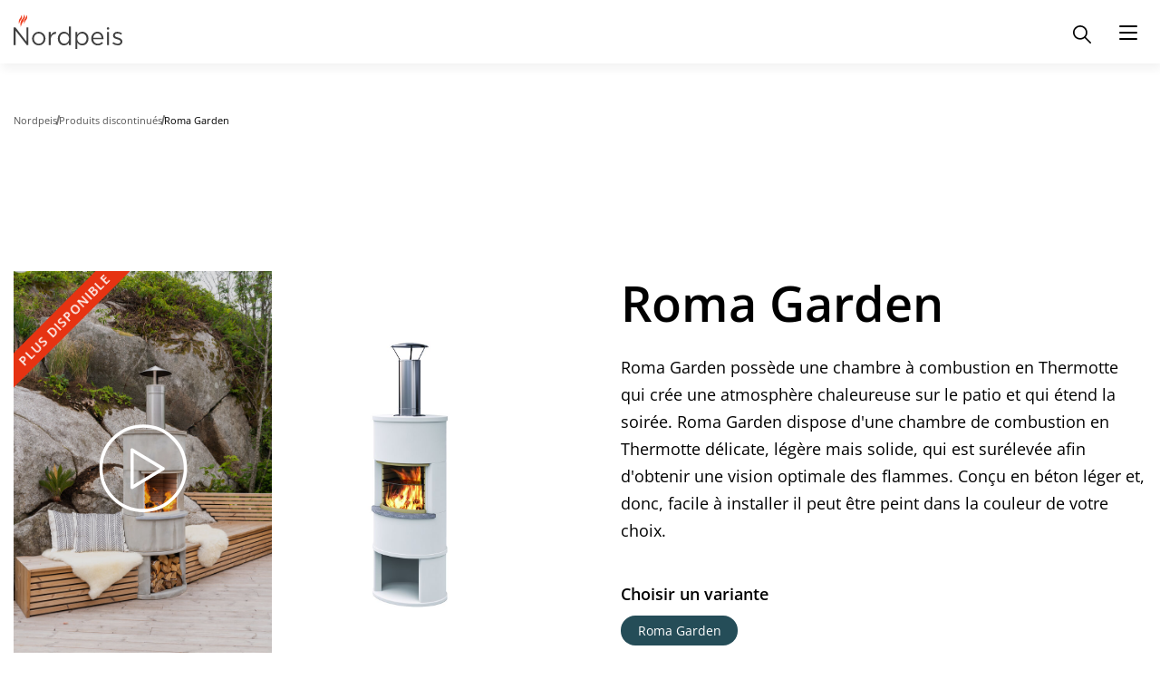

--- FILE ---
content_type: text/html;charset=UTF-8
request_url: https://www.nordpeis.com/fr/produits-discontinues/roma-garden
body_size: 41682
content:
<!DOCTYPE html>
<html lang="fr" class="sv-no-js sv-template-np-product">
<head>
   <meta charset="UTF-8">
   <script nonce="f1e45c30-fea1-11f0-8cf4-99033a88c36d">(function(c){c.add('sv-js');c.remove('sv-no-js');})(document.documentElement.classList)</script>
   <title>Roma Garden | Nordpeis</title>
   <link rel="preload" href="/sitevision/system-resource/f4297c84b874961856fdd1a0289de955af281eb8274319dccaabebea9a0953cd/js/jquery.js" as="script">
   <link rel="preload" href="/sitevision/system-resource/f4297c84b874961856fdd1a0289de955af281eb8274319dccaabebea9a0953cd/envision/envision.js" as="script">
   <link rel="preload" href="/sitevision/system-resource/f4297c84b874961856fdd1a0289de955af281eb8274319dccaabebea9a0953cd/js/utils.js" as="script">
   <link rel="preload" href="/sitevision/system-resource/f4297c84b874961856fdd1a0289de955af281eb8274319dccaabebea9a0953cd/js/portlets.js" as="script">
               <meta name="description" content="Roma Garden possède une chambre à combustion en Thermotte qui crée une atmosphère chaleureuse sur le patio et qui étend la soirée.">
         <meta name="viewport" content="width=device-width, initial-scale=1, minimum-scale=1, shrink-to-fit=no">
   <meta name="dcterms.identifier" content="https://www.nordpeis.com">
   <meta name="dcterms.language" content="fr">
   <meta name="dcterms.format" content="text/html">
   <meta name="dcterms.type" content="text">
   <link rel="canonical" href="https://www.nordpeis.com/fr/produits-discontinues/roma-garden">
   <link rel="stylesheet" type="text/css" href="/2.63bda368189e6ef583b30132/1769437723772/sitevision-responsive-grids.css">
   <link rel="stylesheet" type="text/css" href="/2.63bda368189e6ef583b30132/1769437857145/sitevision-spacing.css">
   
      <link rel="stylesheet" type="text/css" href="/2.63bda368189e6ef583b30132/auto/1769681664588/SiteVision.css">
      <link rel="stylesheet" type="text/css" href="/2.63bda368189e6ef583b30132/0/8176/SiteVision.css">
   <link rel="stylesheet" type="text/css" href="/sitevision/system-resource/f4297c84b874961856fdd1a0289de955af281eb8274319dccaabebea9a0953cd/css/portlets.css">
   <link rel="stylesheet" type="text/css" href="/sitevision/system-resource/f4297c84b874961856fdd1a0289de955af281eb8274319dccaabebea9a0953cd/envision/envision.css">

      <link rel="stylesheet" type="text/css" href="https://fonts.bunny.net/css?family=Open+Sans:300,400,400i,600,800">
      <link rel="stylesheet" type="text/css" href="/2.63bda368189e6ef583b30132/91.63bda368189e6ef583b725f/1769437887046/0/sv-template-asset.css">
         <link rel="stylesheet" type="text/css" href="/webapp-resource/4.63bda368189e6ef583b420e/360.6bb5c76a196a57a2c91b53/1747313394350/webapp-assets.css">
      <link rel="stylesheet" type="text/css" href="/webapp-resource/4.63bda368189e6ef583b420e/360.6637713118aab92aabb1dc0/1696397929800/webapp-assets.css">
      <script nonce="f1e45c30-fea1-11f0-8cf4-99033a88c36d">!function(t,e){t=t||"docReady",e=e||window;var n=[],o=!1,c=!1;function d(){if(!o){o=!0;for(var t=0;t<n.length;t++)try{n[t].fn.call(window,n[t].ctx)}catch(t){console&&console.error(t)}n=[]}}function a(){"complete"===document.readyState&&d()}e[t]=function(t,e){if("function"!=typeof t)throw new TypeError("callback for docReady(fn) must be a function");o?setTimeout(function(){t(e)},1):(n.push({fn:t,ctx:e}),"complete"===document.readyState?setTimeout(d,1):c||(document.addEventListener?(document.addEventListener("DOMContentLoaded",d,!1),window.addEventListener("load",d,!1)):(document.attachEvent("onreadystatechange",a),window.attachEvent("onload",d)),c=!0))}}("svDocReady",window);</script>
   <link rel="alternate" href="https://www.nordpeis.com/no/peis/utgatte-produkter-peis/roma-garden" hreflang="no-NO">
   <link rel="alternate" href="https://www.nordpeis.com/fr/produits-discontinues/roma-garden" hreflang="fr-FR">
   <script src="https://www.google.com/recaptcha/api.js" async defer></script>


                                                                                          <meta property="og:image" content="https://www.nordpeis.com/images/18.f7f731318cab414f969b1/1704976412176/Nordpeis-logo-250.jpg" />
				<meta property="og:image:alt" content="" />
               <meta property="og:image:width" content="200" />
                     <meta property="og:image:height" content="200" />
                                                                                 <meta name="twitter:card" content="summary" />
<meta property="og:url" content="https://www.nordpeis.com/fr/produits-discontinues/roma-garden" />
<meta property="og:type" content="website" />
   <meta name="google-site-verification" content="nCC-dWDiIiKvm_oCAONPcH4-xmQ03hqiYxYyyR4ouu8" />
   <meta name="facebook-domain-verification" content="lsdyip319gchv36lxsoaixfqkyos6w" />
   <link rel="shortcut icon" href="/images/18.a8733e21778fd3d0f09df/1613630030485/favicon.ico">
<link rel="apple-touch-icon" sizes="180x180" href="/images/18.a8733e21778fd3d0f09dc/1613630030226/apple-touch-icon.png">
<link rel="icon" type="image/png" sizes="32x32" href="/images/18.a8733e21778fd3d0f09de/1613630030404/favicon-32x32.png">
<link rel="icon" type="image/png" sizes="16x16" href="/images/18.a8733e21778fd3d0f09dd/1613630030327/favicon-16x16.png">
   <!-- Production 
<link rel="stylesheet" type="text/css" media="all" href="/download/18.718b727916d7142c1c11557/1570010097511/generic-1.7.3.css">
<link rel="stylesheet" type="text/css" media="all" href="/download/18.1fa0b88016b4a15b05b1e6/1571914398817/nordpeis-1.0.0.css">-->
<!-- Development 
<link rel="stylesheet" type="text/css" media="all" href="/download/18.1fa0b88016b4a15b05b1de/1560330820669/style.css">-->
   <script>
    window.dataLayer = window.dataLayer || [];
    function gtag() {
        dataLayer.push(arguments);
    }
    gtag("consent", "default", {
        ad_storage: "denied",
        ad_user_data: "denied", 
        ad_personalization: "denied",
        analytics_storage: "denied",
        functionality_storage: "denied",
        personalization_storage: "denied",
        security_storage: "granted",
        wait_for_update: 2000,
    });
    gtag("set", "ads_data_redaction", true);
    gtag("set", "url_passthrough", true);
</script> 

<!-- Google Tag Manager -->
<script>(function(w,d,s,l,i){w[l]=w[l]||[];w[l].push({'gtm.start':
new Date().getTime(),event:'gtm.js'});var f=d.getElementsByTagName(s)[0],
j=d.createElement(s),dl=l!='dataLayer'?'&l='+l:'';j.async=true;j.src=
'https://www.googletagmanager.com/gtm.js?id='+i+dl;f.parentNode.insertBefore(j,f);
})(window,document,'script','dataLayer','GTM-MLGXTHW');</script>
<!-- End Google Tag Manager -->
   <!-- Start cookieyes banner --> <script id="cookieyes" type="text/javascript" src="https://cdn-cookieyes.com/client_data/80e17ba174dca2a37e5e1149261690dc/script.js"></script> <!-- End cookieyes banner -->
   
   <script src="https://analytics.ahrefs.com/analytics.js" data-key="X5bVYZo+HpEMTeaJ6NY0AA" async></script>
   

   <script>
(function() {
  var script = document.createElement('script');
  script.setAttribute('data-project-id', 'b9da09b1-e843-4a87-9ece-17b054e365d6');
  script.src = 'https://ingest.promptwatch.com/js/client.min.js';
  document.head.appendChild(script);
})();
</script>
   <script nonce="f1e45c30-fea1-11f0-8cf4-99033a88c36d">
      window.sv = window.sv || {};
      sv.UNSAFE_MAY_CHANGE_AT_ANY_GIVEN_TIME_webAppExternals = {};
      sv.PageContext = {
      pageId: '4.63bda368189e6ef583b420e',
      siteId: '2.63bda368189e6ef583b30132',
      userIdentityId: '',
      userIdentityReadTimeout: 0,
      userLocale: 'fr_FR',
      dev: false,
      csrfToken: '',
      html5: true,
      useServerSideEvents: false,
      nodeIsReadOnly: false
      };
   </script>
      <script nonce="f1e45c30-fea1-11f0-8cf4-99033a88c36d">!function(){"use strict";var t,n={},e={},i={};function r(t){return n[t]=n[t]||{instances:[],modules:{},bundle:{}},n[t]}document.querySelector("html").classList.add("js");var s={registerBootstrapData:function(t,n,i,r,s){var a,o=e[t];o||(o=e[t]={}),(a=o[i])||(a=o[i]={}),a[n]={subComponents:r,options:s}},registerInitialState:function(t,n){i[t]=n},registerApp:function(n){var e=n.applicationId,i=r(e);if(t){var s={};s[e]=i,s[e].instances=[n],t.start(s)}else i.instances.push(n)},registerModule:function(t){r(t.applicationId).modules[t.path]=t},registerBundle:function(t){r(t.applicationId).bundle=t.bundle},getRegistry:function(){return n},setAppStarter:function(n){t=n},getBootstrapData:function(t){return e[t]},getInitialState:function(t){return i[t]}};window.AppRegistry=s}();</script>
</head>
<body class=" sv-responsive  env-m-around--0">
<div  id="svid10_63bda368189e6ef583b5f3f" class="sv-layout"><div id="svid94_63bda368189e6ef583b2d8f"><div class="sv-vertical sv-layout nordpeis-main-site page-container sv-skip-spacer sv-template-layout" id="svid10_63bda368189e6ef583b7e7a"><header class="sv-vertical sv-layout np-site-header sv-skip-spacer sv-template-layout" id="svid10_63bda368189e6ef583b1b0b7"><div class="sv-vertical sv-layout np-site-header-content-sections sv-skip-spacer sv-template-layout" id="svid10_3b7b03ef195a462ce972f9"><div class="sv-vertical sv-layout np-site-header-section-secondary sv-skip-spacer sv-template-layout" id="svid10_11a05aad195876bf2fcb25"><div class="sv-vertical sv-layout np-site-header-section-secondary-content sv-skip-spacer sv-template-layout" id="svid93_763f7ff195ce49f616920"><div class="sv-searchform-portlet sv-portlet sv-skip-spacer sv-template-portlet
" id="svid12_763f7ff195ce49f616921"><div id="searchfield"><!-- search-field --></div>

                                                            	                                             
<script nonce="f1e45c30-fea1-11f0-8cf4-99033a88c36d">
svDocReady(function() {
   // Queries server for a suggestion list and shows it below the search field
   $svjq("#search12_763f7ff195ce49f616921").svAutoComplete({
      source: "/4.63bda368189e6ef583b420e/12.763f7ff195ce49f616921.json?state=autoComplete",
      minLength: 2,
      delay: 200,
      selectedValueContainerId: "search12_763f7ff195ce49f616921selectedState"
   });
   // Backwards compatibility for custom templates
   $svjq("#search12_763f7ff195ce49f616921").on('focusin', function() {
      if ($svjq("#search12_763f7ff195ce49f616921").val() == "Rechercher") {
         $svjq("#search12_763f7ff195ce49f616921").val("");
         return false;
      }
   });
   // Submit, blocks empty and placeholder queries
   $svjq("#search12_763f7ff195ce49f616921button").on('click', function() {
      const qry = $svjq("#search12_763f7ff195ce49f616921").val();
      if (qry == "" || qry == "Rechercher") {
         return false;
      }
   });
   // Invokes the search button if user presses the enter key (needed in IE)
   $svjq("#search12_763f7ff195ce49f616921").on('keypress', function(e) {
      if (e.which == 13) {
         $svjq("#search12_763f7ff195ce49f616921button").trigger('focus').trigger('click');
         return false;
      }
   });
});
</script>


   
<form method="get" action="/fr/recherche" class="np-site-header-search">
   <div class="np-site-header-search-fieldset">

      <input id="search12_763f7ff195ce49f616921" class="np-site-header-search-field" style="width:" type="search" name="query" value="" aria-controls="search12_763f7ff195ce49f616921selectedState" aria-haspopup="true" aria-autocomplete="both" placeholder="Rechercher"/>

                  <input id="search12_763f7ff195ce49f616921button" type="image" class="np-site-header-search-button" name="submitButton" alt="Søk" src="/images/18.763f7ff195ce49f6169e/1742994880417/np-search-icon.svg" />

   </div>
   <div id="search12_763f7ff195ce49f616921selectedState" class="sv-visuallyhidden" aria-live="assertive"></div>
</form>
</div>
<div class="sv-linked-portlet sv-180.63bda368189e6ef583b34e6-portlet sv-social-media sv-portlet sv-template-portlet
" id="svid12_763f7ff195ce49f616935"><div id="Linkedportlet"><!-- Linked portlet --></div><div data-cid="12.63bda368189e6ef583b22716"><div class="social-media" data-reactroot=""><div class="social-media-header">Suivez-nous!</div><div class="social-media-items"><div class="social-media-item social-media-item-facebook"><a class="social-media-link" href="https://www.facebook.com/nordpeis.france" rel="noopener" target="_blank" title="Facebook"><span class="social-media-icon"><svg xmlns="http://www.w3.org/2000/svg" width="32px" height="32px" viewBox="0 0 32 32">   <path d="M32 16c0-8.839-7.167-16-16-16-8.839 0-16 7.161-16 16 0 7.984 5.849 14.604 13.5 15.803v-11.177h-4.063v-4.625h4.063v-3.527c0-4.009 2.385-6.223 6.041-6.223 1.751 0 3.584 0.312 3.584 0.312v3.937h-2.021c-1.984 0-2.604 1.235-2.604 2.5v3h4.437l-0.713 4.625h-3.724v11.177c7.645-1.199 13.5-7.819 13.5-15.803z"/> </svg></span><span class="social-media-label">Facebook</span></a></div><div class="social-media-item social-media-item-instagram"><a class="social-media-link" href="https://www.instagram.com/nordpeis_france/" rel="noopener" target="_blank" title="instagram"><span class="social-media-icon"><svg xmlns="http://www.w3.org/2000/svg" width="19.2px" height="19.2px" viewBox="0 0 19.2 19.2" data-name="Instagram w/circle"><path d="M13.498 6.651a1.656 1.656 0 0 0-.95-.949 2.766 2.766 0 0 0-.928-.172c-.527-.024-.685-.03-2.02-.03s-1.493.006-2.02.03a2.766 2.766 0 0 0-.929.172 1.656 1.656 0 0 0-.949.95 2.766 2.766 0 0 0-.172.928c-.024.527-.03.685-.03 2.02s.006 1.493.03 2.02a2.766 2.766 0 0 0 .172.929 1.656 1.656 0 0 0 .95.949 2.766 2.766 0 0 0 .928.172c.527.024.685.029 2.02.029s1.493-.005 2.02-.03a2.766 2.766 0 0 0 .929-.171 1.656 1.656 0 0 0 .949-.95 2.766 2.766 0 0 0 .172-.928c.024-.527.029-.685.029-2.02s-.005-1.493-.03-2.02a2.766 2.766 0 0 0-.171-.929zM9.6 12.168A2.568 2.568 0 1 1 12.168 9.6 2.568 2.568 0 0 1 9.6 12.168zm2.669-4.637a.6.6 0 1 1 .6-.6.6.6 0 0 1-.6.6zM11.267 9.6A1.667 1.667 0 1 1 9.6 7.933 1.667 1.667 0 0 1 11.267 9.6zM9.6 0a9.6 9.6 0 1 0 9.6 9.6A9.6 9.6 0 0 0 9.6 0zm4.97 11.661a3.67 3.67 0 0 1-.233 1.214 2.556 2.556 0 0 1-1.462 1.462 3.67 3.67 0 0 1-1.213.233c-.534.024-.704.03-2.062.03s-1.528-.006-2.062-.03a3.67 3.67 0 0 1-1.213-.233 2.556 2.556 0 0 1-1.462-1.462 3.67 3.67 0 0 1-.233-1.213c-.024-.534-.03-.704-.03-2.062s.006-1.528.03-2.062a3.67 3.67 0 0 1 .232-1.213 2.556 2.556 0 0 1 1.463-1.463 3.67 3.67 0 0 1 1.213-.232c.534-.024.704-.03 2.062-.03s1.528.006 2.062.03a3.67 3.67 0 0 1 1.213.232 2.556 2.556 0 0 1 1.462 1.463 3.67 3.67 0 0 1 .233 1.213c.024.534.03.704.03 2.062s-.006 1.528-.03 2.062z"/></svg></span><span class="social-media-label">Instagram</span></a></div><div class="social-media-item social-media-item-linkedin"><a class="social-media-link" href="https://www.linkedin.com/company/nordpeis-france/" rel="noopener" target="_blank" title="LinkedIn"><span class="social-media-icon"><svg xmlns="http://www.w3.org/2000/svg" xmlns:xlink="http://www.w3.org/1999/xlink" version="1.1"  x="0px" y="0px" width="97.75px" height="97.75px" viewBox="0 0 97.75 97.75" class="c10256" xml:space="preserve"> <g> 	<path d="M48.875,0C21.882,0,0,21.882,0,48.875S21.882,97.75,48.875,97.75S97.75,75.868,97.75,48.875S75.868,0,48.875,0z    M30.562,81.966h-13.74V37.758h13.74V81.966z M23.695,31.715c-4.404,0-7.969-3.57-7.969-7.968c0.001-4.394,3.565-7.964,7.969-7.964   c4.392,0,7.962,3.57,7.962,7.964C31.657,28.146,28.086,31.715,23.695,31.715z M82.023,81.966H68.294V60.467   c0-5.127-0.095-11.721-7.142-11.721c-7.146,0-8.245,5.584-8.245,11.35v21.869H39.179V37.758h13.178v6.041h0.185   c1.835-3.476,6.315-7.14,13-7.14c13.913,0,16.481,9.156,16.481,21.059V81.966z"/> </g> <g> </g> <g> </g> <g> </g> <g> </g> <g> </g> <g> </g> <g> </g> <g> </g> <g> </g> <g> </g> <g> </g> <g> </g> <g> </g> <g> </g> <g> </g> </svg></span><span class="social-media-label">LinkedIn</span></a></div><div class="social-media-item social-media-item-pinterest"><a class="social-media-link" href="https://fr.pinterest.com/NordpeisFR/" rel="noopener" target="_blank" title="Pinterest"><span class="social-media-icon"><svg xmlns="http://www.w3.org/2000/svg" width="32px" height="32px" viewBox="0 0 32 32">   <path d="M16.021 0c-8.828 0-15.984 7.156-15.984 15.984 0 6.771 4.214 12.552 10.161 14.88-0.141-1.266-0.266-3.203 0.052-4.583 0.292-1.25 1.875-7.943 1.875-7.943s-0.479-0.964-0.479-2.375c0-2.219 1.292-3.88 2.891-3.88 1.365 0 2.026 1.021 2.026 2.25 0 1.37-0.87 3.422-1.323 5.323-0.38 1.589 0.797 2.885 2.365 2.885 2.839 0 5.026-2.995 5.026-7.318 0-3.813-2.75-6.49-6.677-6.49-4.547 0-7.214 3.417-7.214 6.932 0 1.375 0.526 2.854 1.188 3.651 0.13 0.161 0.146 0.302 0.109 0.464-0.12 0.5-0.391 1.599-0.443 1.818-0.073 0.297-0.229 0.359-0.536 0.219-1.99-0.922-3.245-3.839-3.245-6.193 0-5.036 3.667-9.672 10.563-9.672 5.542 0 9.854 3.958 9.854 9.229 0 5.516-3.474 9.953-8.307 9.953-1.62 0-3.141-0.839-3.677-1.839l-1 3.797c-0.359 1.391-1.339 3.135-2 4.193 1.5 0.458 3.078 0.714 4.734 0.714 8.813 0 15.979-7.151 15.979-15.984 0-8.828-7.167-15.979-15.979-15.979z"/> </svg></span><span class="social-media-label">Pinterest</span></a></div><div class="social-media-item social-media-item-youtube"><a class="social-media-link" href="https://www.youtube.com/@nordpeisfrance4569" rel="noopener" target="_blank" title="YouTube"><span class="social-media-icon"><svg xmlns="http://www.w3.org/2000/svg" xmlns:xlink="http://www.w3.org/1999/xlink" version="1.1"  x="0px" y="0px" width="97.75px" height="97.75px" viewBox="0 0 97.75 97.75" class="c10256" xml:space="preserve"> <g> 	<g> 		<polygon points="25.676,52.482 29.551,52.482 29.551,73.455 33.217,73.455 33.217,52.482 37.164,52.482 37.164,49.047     25.676,49.047   "/> 		<path d="M56.674,55.046c-1.212,0-2.343,0.662-3.406,1.972v-7.972h-3.295v24.409h3.295v-1.762c1.103,1.361,2.233,2.013,3.406,2.013    c1.311,0,2.193-0.69,2.633-2.044c0.221-0.771,0.334-1.982,0.334-3.665v-7.242c0-1.722-0.113-2.924-0.334-3.655    C58.868,55.736,57.984,55.046,56.674,55.046z M56.344,68.255c0,1.644-0.482,2.454-1.434,2.454c-0.541,0-1.092-0.259-1.643-0.811    V58.814c0.551-0.545,1.102-0.803,1.643-0.803c0.951,0,1.434,0.842,1.434,2.482V68.255z"/> 		<path d="M43.824,69.167c-0.731,1.033-1.422,1.542-2.084,1.542c-0.44,0-0.691-0.259-0.771-0.771c-0.03-0.106-0.03-0.508-0.03-1.28    v-13.39h-3.296v14.379c0,1.285,0.111,2.153,0.291,2.705c0.331,0.922,1.063,1.354,2.123,1.354c1.213,0,2.457-0.732,3.767-2.234    v1.984h3.298V55.268h-3.298V69.167z"/> 		<path d="M46.653,38.466c1.073,0,1.588-0.851,1.588-2.551v-7.731c0-1.701-0.515-2.548-1.588-2.548c-1.074,0-1.59,0.848-1.59,2.548    v7.731C45.063,37.616,45.579,38.466,46.653,38.466z"/> 		<path d="M48.875,0C21.882,0,0,21.882,0,48.875S21.882,97.75,48.875,97.75S97.75,75.868,97.75,48.875S75.868,0,48.875,0z     M54.311,22.86h3.321v13.532c0,0.781,0,1.186,0.04,1.295c0.073,0.516,0.335,0.78,0.781,0.78c0.666,0,1.365-0.516,2.104-1.559    V22.86h3.33v18.379h-3.33v-2.004c-1.326,1.52-2.59,2.257-3.805,2.257c-1.072,0-1.812-0.435-2.146-1.365    c-0.184-0.557-0.295-1.436-0.295-2.733V22.86L54.311,22.86z M41.733,28.853c0-1.965,0.334-3.401,1.042-4.33    c0.921-1.257,2.218-1.885,3.878-1.885c1.668,0,2.964,0.628,3.885,1.885c0.698,0.928,1.032,2.365,1.032,4.33v6.436    c0,1.954-0.334,3.403-1.032,4.322c-0.921,1.254-2.217,1.881-3.885,1.881c-1.66,0-2.957-0.627-3.878-1.881    c-0.708-0.919-1.042-2.369-1.042-4.322V28.853z M32.827,16.576l2.622,9.685l2.519-9.685h3.735L37.26,31.251v9.989h-3.692v-9.989    c-0.335-1.77-1.074-4.363-2.259-7.803c-0.778-2.289-1.589-4.585-2.367-6.872H32.827z M75.186,75.061    c-0.668,2.899-3.039,5.039-5.894,5.358c-6.763,0.755-13.604,0.759-20.42,0.755c-6.813,0.004-13.658,0-20.419-0.755    c-2.855-0.319-5.227-2.458-5.893-5.358c-0.951-4.129-0.951-8.638-0.951-12.89s0.012-8.76,0.962-12.89    c0.667-2.9,3.037-5.04,5.892-5.358c6.762-0.755,13.606-0.759,20.421-0.755c6.813-0.004,13.657,0,20.419,0.755    c2.855,0.319,5.227,2.458,5.896,5.358c0.948,4.13,0.942,8.638,0.942,12.89S76.137,70.932,75.186,75.061z"/> 		<path d="M67.17,55.046c-1.686,0-2.995,0.619-3.947,1.864c-0.699,0.92-1.018,2.342-1.018,4.285v6.371    c0,1.933,0.357,3.365,1.059,4.276c0.951,1.242,2.264,1.863,3.988,1.863c1.721,0,3.072-0.651,3.984-1.972    c0.4-0.584,0.66-1.245,0.77-1.975c0.031-0.33,0.07-1.061,0.07-2.124v-0.479h-3.361c0,1.32-0.043,2.053-0.072,2.232    c-0.188,0.881-0.662,1.321-1.473,1.321c-1.132,0-1.686-0.84-1.686-2.522v-3.226h6.592v-3.767c0-1.943-0.329-3.365-1.02-4.285    C70.135,55.666,68.824,55.046,67.17,55.046z M68.782,62.218h-3.296v-1.683c0-1.682,0.553-2.523,1.654-2.523    c1.09,0,1.642,0.842,1.642,2.523V62.218z"/> 	</g> </g> <g> </g> <g> </g> <g> </g> <g> </g> <g> </g> <g> </g> <g> </g> <g> </g> <g> </g> <g> </g> <g> </g> <g> </g> <g> </g> <g> </g> <g> </g> </svg></span><span class="social-media-label">YouTube</span></a></div></div></div></div><script nonce="f1e45c30-fea1-11f0-8cf4-99033a88c36d" >AppRegistry.registerBootstrapData('12.63bda368189e6ef583b22716','12.63bda368189e6ef583b22716','AGNOSTIC_RENDERER');</script><script nonce="f1e45c30-fea1-11f0-8cf4-99033a88c36d">AppRegistry.registerInitialState('12.63bda368189e6ef583b22716',{"o":{"header":"Suivez-nous!","facebook":"https://www.facebook.com/nordpeis.france","facebookIcon":"\u003csvg xmlns=\"http://www.w3.org/2000/svg\" width=\"32px\" height=\"32px\" viewBox=\"0 0 32 32\">   \u003cpath d=\"M32 16c0-8.839-7.167-16-16-16-8.839 0-16 7.161-16 16 0 7.984 5.849 14.604 13.5 15.803v-11.177h-4.063v-4.625h4.063v-3.527c0-4.009 2.385-6.223 6.041-6.223 1.751 0 3.584 0.312 3.584 0.312v3.937h-2.021c-1.984 0-2.604 1.235-2.604 2.5v3h4.437l-0.713 4.625h-3.724v11.177c7.645-1.199 13.5-7.819 13.5-15.803z\"/> \u003c/svg>","instagram":"https://www.instagram.com/nordpeis_france/","instagramIcon":"\u003csvg xmlns=\"http://www.w3.org/2000/svg\" width=\"19.2px\" height=\"19.2px\" viewBox=\"0 0 19.2 19.2\" data-name=\"Instagram w/circle\">\u003cpath d=\"M13.498 6.651a1.656 1.656 0 0 0-.95-.949 2.766 2.766 0 0 0-.928-.172c-.527-.024-.685-.03-2.02-.03s-1.493.006-2.02.03a2.766 2.766 0 0 0-.929.172 1.656 1.656 0 0 0-.949.95 2.766 2.766 0 0 0-.172.928c-.024.527-.03.685-.03 2.02s.006 1.493.03 2.02a2.766 2.766 0 0 0 .172.929 1.656 1.656 0 0 0 .95.949 2.766 2.766 0 0 0 .928.172c.527.024.685.029 2.02.029s1.493-.005 2.02-.03a2.766 2.766 0 0 0 .929-.171 1.656 1.656 0 0 0 .949-.95 2.766 2.766 0 0 0 .172-.928c.024-.527.029-.685.029-2.02s-.005-1.493-.03-2.02a2.766 2.766 0 0 0-.171-.929zM9.6 12.168A2.568 2.568 0 1 1 12.168 9.6 2.568 2.568 0 0 1 9.6 12.168zm2.669-4.637a.6.6 0 1 1 .6-.6.6.6 0 0 1-.6.6zM11.267 9.6A1.667 1.667 0 1 1 9.6 7.933 1.667 1.667 0 0 1 11.267 9.6zM9.6 0a9.6 9.6 0 1 0 9.6 9.6A9.6 9.6 0 0 0 9.6 0zm4.97 11.661a3.67 3.67 0 0 1-.233 1.214 2.556 2.556 0 0 1-1.462 1.462 3.67 3.67 0 0 1-1.213.233c-.534.024-.704.03-2.062.03s-1.528-.006-2.062-.03a3.67 3.67 0 0 1-1.213-.233 2.556 2.556 0 0 1-1.462-1.462 3.67 3.67 0 0 1-.233-1.213c-.024-.534-.03-.704-.03-2.062s.006-1.528.03-2.062a3.67 3.67 0 0 1 .232-1.213 2.556 2.556 0 0 1 1.463-1.463 3.67 3.67 0 0 1 1.213-.232c.534-.024.704-.03 2.062-.03s1.528.006 2.062.03a3.67 3.67 0 0 1 1.213.232 2.556 2.556 0 0 1 1.462 1.463 3.67 3.67 0 0 1 .233 1.213c.024.534.03.704.03 2.062s-.006 1.528-.03 2.062z\"/>\u003c/svg>","linkedin":"https://www.linkedin.com/company/nordpeis-france/","linkedinIcon":"\u003csvg xmlns=\"http://www.w3.org/2000/svg\" xmlns:xlink=\"http://www.w3.org/1999/xlink\" version=\"1.1\"  x=\"0px\" y=\"0px\" width=\"97.75px\" height=\"97.75px\" viewBox=\"0 0 97.75 97.75\" style=\"enable-background:new 0 0 97.75 97.75;\" xml:space=\"preserve\"> \u003cg> \t\u003cpath d=\"M48.875,0C21.882,0,0,21.882,0,48.875S21.882,97.75,48.875,97.75S97.75,75.868,97.75,48.875S75.868,0,48.875,0z    M30.562,81.966h-13.74V37.758h13.74V81.966z M23.695,31.715c-4.404,0-7.969-3.57-7.969-7.968c0.001-4.394,3.565-7.964,7.969-7.964   c4.392,0,7.962,3.57,7.962,7.964C31.657,28.146,28.086,31.715,23.695,31.715z M82.023,81.966H68.294V60.467   c0-5.127-0.095-11.721-7.142-11.721c-7.146,0-8.245,5.584-8.245,11.35v21.869H39.179V37.758h13.178v6.041h0.185   c1.835-3.476,6.315-7.14,13-7.14c13.913,0,16.481,9.156,16.481,21.059V81.966z\"/> \u003c/g> \u003cg> \u003c/g> \u003cg> \u003c/g> \u003cg> \u003c/g> \u003cg> \u003c/g> \u003cg> \u003c/g> \u003cg> \u003c/g> \u003cg> \u003c/g> \u003cg> \u003c/g> \u003cg> \u003c/g> \u003cg> \u003c/g> \u003cg> \u003c/g> \u003cg> \u003c/g> \u003cg> \u003c/g> \u003cg> \u003c/g> \u003cg> \u003c/g> \u003c/svg>","pinterest":"https://fr.pinterest.com/NordpeisFR/","pinterestIcon":"\u003csvg xmlns=\"http://www.w3.org/2000/svg\" width=\"32px\" height=\"32px\" viewBox=\"0 0 32 32\">   \u003cpath d=\"M16.021 0c-8.828 0-15.984 7.156-15.984 15.984 0 6.771 4.214 12.552 10.161 14.88-0.141-1.266-0.266-3.203 0.052-4.583 0.292-1.25 1.875-7.943 1.875-7.943s-0.479-0.964-0.479-2.375c0-2.219 1.292-3.88 2.891-3.88 1.365 0 2.026 1.021 2.026 2.25 0 1.37-0.87 3.422-1.323 5.323-0.38 1.589 0.797 2.885 2.365 2.885 2.839 0 5.026-2.995 5.026-7.318 0-3.813-2.75-6.49-6.677-6.49-4.547 0-7.214 3.417-7.214 6.932 0 1.375 0.526 2.854 1.188 3.651 0.13 0.161 0.146 0.302 0.109 0.464-0.12 0.5-0.391 1.599-0.443 1.818-0.073 0.297-0.229 0.359-0.536 0.219-1.99-0.922-3.245-3.839-3.245-6.193 0-5.036 3.667-9.672 10.563-9.672 5.542 0 9.854 3.958 9.854 9.229 0 5.516-3.474 9.953-8.307 9.953-1.62 0-3.141-0.839-3.677-1.839l-1 3.797c-0.359 1.391-1.339 3.135-2 4.193 1.5 0.458 3.078 0.714 4.734 0.714 8.813 0 15.979-7.151 15.979-15.984 0-8.828-7.167-15.979-15.979-15.979z\"/> \u003c/svg>","twitter":"","twitterIcon":"","vimeo":"","vimeoIcon":"","youtube":"https://www.youtube.com/@nordpeisfrance4569","youtubeIcon":"\u003csvg xmlns=\"http://www.w3.org/2000/svg\" xmlns:xlink=\"http://www.w3.org/1999/xlink\" version=\"1.1\"  x=\"0px\" y=\"0px\" width=\"97.75px\" height=\"97.75px\" viewBox=\"0 0 97.75 97.75\" style=\"enable-background:new 0 0 97.75 97.75;\" xml:space=\"preserve\"> \u003cg> \t\u003cg> \t\t\u003cpolygon points=\"25.676,52.482 29.551,52.482 29.551,73.455 33.217,73.455 33.217,52.482 37.164,52.482 37.164,49.047     25.676,49.047   \"/> \t\t\u003cpath d=\"M56.674,55.046c-1.212,0-2.343,0.662-3.406,1.972v-7.972h-3.295v24.409h3.295v-1.762c1.103,1.361,2.233,2.013,3.406,2.013    c1.311,0,2.193-0.69,2.633-2.044c0.221-0.771,0.334-1.982,0.334-3.665v-7.242c0-1.722-0.113-2.924-0.334-3.655    C58.868,55.736,57.984,55.046,56.674,55.046z M56.344,68.255c0,1.644-0.482,2.454-1.434,2.454c-0.541,0-1.092-0.259-1.643-0.811    V58.814c0.551-0.545,1.102-0.803,1.643-0.803c0.951,0,1.434,0.842,1.434,2.482V68.255z\"/> \t\t\u003cpath d=\"M43.824,69.167c-0.731,1.033-1.422,1.542-2.084,1.542c-0.44,0-0.691-0.259-0.771-0.771c-0.03-0.106-0.03-0.508-0.03-1.28    v-13.39h-3.296v14.379c0,1.285,0.111,2.153,0.291,2.705c0.331,0.922,1.063,1.354,2.123,1.354c1.213,0,2.457-0.732,3.767-2.234    v1.984h3.298V55.268h-3.298V69.167z\"/> \t\t\u003cpath d=\"M46.653,38.466c1.073,0,1.588-0.851,1.588-2.551v-7.731c0-1.701-0.515-2.548-1.588-2.548c-1.074,0-1.59,0.848-1.59,2.548    v7.731C45.063,37.616,45.579,38.466,46.653,38.466z\"/> \t\t\u003cpath d=\"M48.875,0C21.882,0,0,21.882,0,48.875S21.882,97.75,48.875,97.75S97.75,75.868,97.75,48.875S75.868,0,48.875,0z     M54.311,22.86h3.321v13.532c0,0.781,0,1.186,0.04,1.295c0.073,0.516,0.335,0.78,0.781,0.78c0.666,0,1.365-0.516,2.104-1.559    V22.86h3.33v18.379h-3.33v-2.004c-1.326,1.52-2.59,2.257-3.805,2.257c-1.072,0-1.812-0.435-2.146-1.365    c-0.184-0.557-0.295-1.436-0.295-2.733V22.86L54.311,22.86z M41.733,28.853c0-1.965,0.334-3.401,1.042-4.33    c0.921-1.257,2.218-1.885,3.878-1.885c1.668,0,2.964,0.628,3.885,1.885c0.698,0.928,1.032,2.365,1.032,4.33v6.436    c0,1.954-0.334,3.403-1.032,4.322c-0.921,1.254-2.217,1.881-3.885,1.881c-1.66,0-2.957-0.627-3.878-1.881    c-0.708-0.919-1.042-2.369-1.042-4.322V28.853z M32.827,16.576l2.622,9.685l2.519-9.685h3.735L37.26,31.251v9.989h-3.692v-9.989    c-0.335-1.77-1.074-4.363-2.259-7.803c-0.778-2.289-1.589-4.585-2.367-6.872H32.827z M75.186,75.061    c-0.668,2.899-3.039,5.039-5.894,5.358c-6.763,0.755-13.604,0.759-20.42,0.755c-6.813,0.004-13.658,0-20.419-0.755    c-2.855-0.319-5.227-2.458-5.893-5.358c-0.951-4.129-0.951-8.638-0.951-12.89s0.012-8.76,0.962-12.89    c0.667-2.9,3.037-5.04,5.892-5.358c6.762-0.755,13.606-0.759,20.421-0.755c6.813-0.004,13.657,0,20.419,0.755    c2.855,0.319,5.227,2.458,5.896,5.358c0.948,4.13,0.942,8.638,0.942,12.89S76.137,70.932,75.186,75.061z\"/> \t\t\u003cpath d=\"M67.17,55.046c-1.686,0-2.995,0.619-3.947,1.864c-0.699,0.92-1.018,2.342-1.018,4.285v6.371    c0,1.933,0.357,3.365,1.059,4.276c0.951,1.242,2.264,1.863,3.988,1.863c1.721,0,3.072-0.651,3.984-1.972    c0.4-0.584,0.66-1.245,0.77-1.975c0.031-0.33,0.07-1.061,0.07-2.124v-0.479h-3.361c0,1.32-0.043,2.053-0.072,2.232    c-0.188,0.881-0.662,1.321-1.473,1.321c-1.132,0-1.686-0.84-1.686-2.522v-3.226h6.592v-3.767c0-1.943-0.329-3.365-1.02-4.285    C70.135,55.666,68.824,55.046,67.17,55.046z M68.782,62.218h-3.296v-1.683c0-1.682,0.553-2.523,1.654-2.523    c1.09,0,1.642,0.842,1.642,2.523V62.218z\"/> \t\u003c/g> \u003c/g> \u003cg> \u003c/g> \u003cg> \u003c/g> \u003cg> \u003c/g> \u003cg> \u003c/g> \u003cg> \u003c/g> \u003cg> \u003c/g> \u003cg> \u003c/g> \u003cg> \u003c/g> \u003cg> \u003c/g> \u003cg> \u003c/g> \u003cg> \u003c/g> \u003cg> \u003c/g> \u003cg> \u003c/g> \u003cg> \u003c/g> \u003cg> \u003c/g> \u003c/svg>","custom1":"","custom1Icon":""},"t":"nothing-here"});</script>
<script nonce="f1e45c30-fea1-11f0-8cf4-99033a88c36d">AppRegistry.registerApp({applicationId:'social-media|1.0.2',htmlElementId:'svid12_63bda368189e6ef583b22716',route:'/',portletId:'12.63bda368189e6ef583b22716',locale:'fr-FR',defaultLocale:'en',webAppId:'social-media',webAppVersion:'1.0.2',webAppAopId:'360.6637713118aab92aabb1dc0',webAppImportTime:'1696397929800',requiredLibs:{"react":"17.0.2"}});</script></div>
<div class="sv-custom-module sv-simple-menu sv-template-portlet
" id="svid12_763f7ff195ce49f616950"><div id="SimpleMenu"><!-- Simple Menu --></div><div data-cid="12.763f7ff195ce49f616950"><div class="wt-menu-title">Raccourcis</div><ul class="wt-menu wt-menu--level-1"><li class="wt-menu-item wt-menu-item--level-1"><a href="/fr/cheminees" class="wt-menu-link wt-menu-link--level-1">Cheminées</a></li><li class="wt-menu-item wt-menu-item--level-1"><a href="/fr/poeles" class="wt-menu-link wt-menu-link--level-1">Poêles</a></li><li class="wt-menu-item wt-menu-item--level-1"><a href="/fr/cheminees/poeles-de-masse" class="wt-menu-link wt-menu-link--level-1">Poêles de masse</a></li><li class="wt-menu-item wt-menu-item--level-1"><a href="/fr/foyers" class="wt-menu-link wt-menu-link--level-1">Foyers</a></li></ul></div><script nonce="f1e45c30-fea1-11f0-8cf4-99033a88c36d" >AppRegistry.registerBootstrapData('12.763f7ff195ce49f616950','12.763f7ff195ce49f616950','AGNOSTIC_RENDERER');</script><script nonce="f1e45c30-fea1-11f0-8cf4-99033a88c36d">AppRegistry.registerInitialState('12.763f7ff195ce49f616950',{"settings":{"menuTitle":"Raccourcis"},"menu":[{"url":"/fr/cheminees","name":"Cheminées","level":1,"hasChildren":false,"isCurrentPage":false,"children":[]},{"url":"/fr/poeles","name":"Poêles","level":1,"hasChildren":false,"isCurrentPage":false,"children":[]},{"url":"/fr/cheminees/poeles-de-masse","name":"Poêles de masse","level":1,"hasChildren":false,"isCurrentPage":false,"children":[]},{"url":"/fr/foyers","name":"Foyers","level":1,"hasChildren":false,"isCurrentPage":false,"children":[]}]});</script>
<script nonce="f1e45c30-fea1-11f0-8cf4-99033a88c36d">AppRegistry.registerApp({applicationId:'simple-menu|1.0.0',htmlElementId:'svid12_763f7ff195ce49f616950',route:'/',portletId:'12.763f7ff195ce49f616950',locale:'fr-FR',defaultLocale:'en',webAppId:'simple-menu',webAppVersion:'1.0.0',webAppAopId:'360.763f7ff195ce49f6168c2',webAppImportTime:'1743504040875',requiredLibs:{"react":"17.0.2"}});</script></div>
</div>
</div>
<div class="sv-vertical sv-layout np-site-header-section-primary sv-template-layout" id="svid10_763f7ff195ce49f6169"><div class="sv-vertical sv-layout np-site-header-section-primary-content sv-skip-spacer sv-template-layout" id="svid10_11a05aad195876bf2fcb37"><div class="sv-custom-module sv-website-logo sv-skip-spacer sv-template-portlet
" id="svid12_11a05aad195876bf2fcb38"><div id="WebsiteLogo"><!-- Website Logo --></div><div data-cid="12.11a05aad195876bf2fcb38"><a href="/fr" title="Cheminées et poêles | Un design chaleureux" class="website-logo-link" data-reactroot=""><img src="/images/18.63bda368189e6ef583b3e6e/1744103789463/nordpeis-logo-2020.svg" width="461" height="145" alt="Cheminées et poêles | Un design chaleureux" class="website-logo website-logo-primary"/></a></div><script nonce="f1e45c30-fea1-11f0-8cf4-99033a88c36d" >AppRegistry.registerBootstrapData('12.11a05aad195876bf2fcb38','12.11a05aad195876bf2fcb38','AGNOSTIC_RENDERER');</script><script nonce="f1e45c30-fea1-11f0-8cf4-99033a88c36d">AppRegistry.registerInitialState('12.11a05aad195876bf2fcb38',{"app":{"logo":{"src":"/images/18.63bda368189e6ef583b3e6e/1744103789463/nordpeis-logo-2020.svg","width":"461","height":"145","alt":""},"logo2":null,"startPage":{"url":"/fr","title":"Cheminées et poêles | Un design chaleureux"}}});</script>
<script nonce="f1e45c30-fea1-11f0-8cf4-99033a88c36d">AppRegistry.registerApp({applicationId:'website-logo|1.1.0',htmlElementId:'svid12_11a05aad195876bf2fcb38',route:'/',portletId:'12.11a05aad195876bf2fcb38',locale:'fr-FR',defaultLocale:'en',webAppId:'website-logo',webAppVersion:'1.1.0',webAppAopId:'360.11a05aad195876bf2fcb33',webAppImportTime:'1742890826578',requiredLibs:{"react":"17.0.2"}});</script></div>
<div class="sv-custom-module sv-website-navigation sv-template-portlet
" id="svid12_11a05aad195876bf2fcb3a"><div id="WebsiteNavigation"><!-- Website Navigation --></div><div data-cid="12.11a05aad195876bf2fcb3a"><div class="wt-nav"><div class="wt-nav-toggle"><span></span></div><div class="wt-nav-content"><ul class="wt-nav-menu wt-nav-menu--level-1"><li class="wt-nav-item wt-nav-item--level-1 wt-nav-item--has-children wt-nav-item--level-1--has-children"><span class="wt-nav-title wt-nav-title--level-1 wt-nav-title--has-children"><a class="wt-nav-link wt-nav-link--level-1  wt-nav-link--has-children" href="/fr/tous-les-produits">Tous les produits</a><span class="wt-nav__toggle-child wt-nav__toggle-child--level-1"></span></span><div class="wt-nav-children wt-nav-children--level-2"><div class="wt-nav-children-content"><ul class="wt-nav-menu wt-nav-menu--level-2"><li class="wt-nav-item wt-nav-item--level-2      wt-nav-item--has-image wt-nav-item--level-2--has-image"><div class="wt-nav-figure wt-nav-figure--level-2"><a href="/fr/cheminees" tabindex="-1"><img class="wt-nav-image" src="/images/200.682db7e519782568f99314f/1751448222928/Wave_T_3+3_Red_environment_web.webp" width="800" height="505" alt="" loading="lazy"/></a></div><span class="wt-nav-title wt-nav-title--level-2"><a class="wt-nav-link wt-nav-link--level-2" href="/fr/cheminees">Cheminées</a></span></li><li class="wt-nav-item wt-nav-item--level-2      wt-nav-item--has-image wt-nav-item--level-2--has-image"><div class="wt-nav-figure wt-nav-figure--level-2"><a href="/fr/poeles" tabindex="-1"><img class="wt-nav-image" src="/images/200.1e6c4bdd195ce99aa76d6a/1743598657472/You-pedestal-environment_web.jpg" width="800" height="505" alt="" loading="lazy"/></a></div><span class="wt-nav-title wt-nav-title--level-2"><a class="wt-nav-link wt-nav-link--level-2" href="/fr/poeles">Poêles</a></span></li><li class="wt-nav-item wt-nav-item--level-2      wt-nav-item--has-image wt-nav-item--level-2--has-image"><div class="wt-nav-figure wt-nav-figure--level-2"><a href="/fr/cheminees/poeles-de-masse" tabindex="-1"><img class="wt-nav-image" src="/images/200.1e6c4bdd195ce99aa76d61/1743596121472/Salzburg%20R%2030_base_environment.webp" width="800" height="505" alt="" loading="lazy"/></a></div><span class="wt-nav-title wt-nav-title--level-2"><a class="wt-nav-link wt-nav-link--level-2" href="/fr/cheminees/poeles-de-masse">Poêles de masse</a></span></li><li class="wt-nav-item wt-nav-item--level-2      wt-nav-item--has-image wt-nav-item--level-2--has-image"><div class="wt-nav-figure wt-nav-figure--level-2"><a href="/fr/foyers" tabindex="-1"><img class="wt-nav-image" src="/images/200.4fa5495019956fec09a76c/1758267850384/Final_%C3%85lesund_Nett-0585.jpg" width="800" height="505" alt="" loading="lazy"/></a></div><span class="wt-nav-title wt-nav-title--level-2"><a class="wt-nav-link wt-nav-link--level-2" href="/fr/foyers">Foyers</a></span></li><li class="wt-nav-item wt-nav-item--level-2"><span class="wt-nav-title wt-nav-title--level-2"><a class="wt-nav-link wt-nav-link--level-2" href="/fr/tous-les-produits">Tous les produits</a></span></li><li class="wt-nav-item wt-nav-item--level-2"><span class="wt-nav-title wt-nav-title--level-2"><a class="wt-nav-link wt-nav-link--level-2" href="/fr/toutes-les-series">Toutes les séries</a></span></li><li class="wt-nav-item wt-nav-item--level-2"><span class="wt-nav-title wt-nav-title--level-2"><a class="wt-nav-link wt-nav-link--level-2" href="/fr/poele-a-granules">Poêle à granulés</a></span></li><li class="wt-nav-item wt-nav-item--level-2"><span class="wt-nav-title wt-nav-title--level-2"><a class="wt-nav-link wt-nav-link--level-2" href="/fr/accessoires">Accessoires</a></span></li></ul></div></div></li><li class="wt-nav-item wt-nav-item--level-1"><span class="wt-nav-title wt-nav-title--level-1"><a class="wt-nav-link wt-nav-link--level-1" href="/fr/inspiration">Inspiration</a></span></li><li class="wt-nav-item wt-nav-item--level-1"><span class="wt-nav-title wt-nav-title--level-1"><a class="wt-nav-link wt-nav-link--level-1" href="/fr/support">Support</a></span></li><li class="wt-nav-item wt-nav-item--level-1"><span class="wt-nav-title wt-nav-title--level-1"><a class="wt-nav-link wt-nav-link--level-1" href="/fr/a-propos-de-nordpeis">A propos de Nordpeis</a></span></li><li class="wt-nav-item wt-nav-item--level-1"><span class="wt-nav-title wt-nav-title--level-1"><a class="wt-nav-link wt-nav-link--level-1" href="/fr/portail-revendeurs">Portail revendeurs</a></span></li></ul></div></div></div><script nonce="f1e45c30-fea1-11f0-8cf4-99033a88c36d" >AppRegistry.registerBootstrapData('12.11a05aad195876bf2fcb3a','12.11a05aad195876bf2fcb3a','AGNOSTIC_RENDERER');</script><script nonce="f1e45c30-fea1-11f0-8cf4-99033a88c36d">AppRegistry.registerInitialState('12.11a05aad195876bf2fcb3a',{"app":{"menu":[{"url":"/fr/tous-les-produits","name":"Tous les produits","level":1,"hasChildren":true,"isCurrentPage":false,"image":null,"children":[{"url":"/fr/cheminees","name":"Cheminées","level":2,"hasChildren":false,"isCurrentPage":false,"image":{"src":"/images/200.682db7e519782568f99314f/1751448222928/Wave_T_3+3_Red_environment_web.webp","width":"800","height":"505","alt":""},"children":[]},{"url":"/fr/poeles","name":"Poêles","level":2,"hasChildren":false,"isCurrentPage":false,"image":{"src":"/images/200.1e6c4bdd195ce99aa76d6a/1743598657472/You-pedestal-environment_web.jpg","width":"800","height":"505","alt":""},"children":[]},{"url":"/fr/cheminees/poeles-de-masse","name":"Poêles de masse","level":2,"hasChildren":false,"isCurrentPage":false,"image":{"src":"/images/200.1e6c4bdd195ce99aa76d61/1743596121472/Salzburg%20R%2030_base_environment.webp","width":"800","height":"505","alt":""},"children":[]},{"url":"/fr/foyers","name":"Foyers","level":2,"hasChildren":false,"isCurrentPage":false,"image":{"src":"/images/200.4fa5495019956fec09a76c/1758267850384/Final_%C3%85lesund_Nett-0585.jpg","width":"800","height":"505","alt":""},"children":[]},{"url":"/fr/tous-les-produits","name":"Tous les produits","level":2,"hasChildren":false,"isCurrentPage":false,"image":null,"children":[]},{"url":"/fr/toutes-les-series","name":"Toutes les séries","level":2,"hasChildren":false,"isCurrentPage":false,"image":null,"children":[]},{"url":"/fr/poele-a-granules","name":"Poêle à granulés","level":2,"hasChildren":false,"isCurrentPage":false,"image":null,"children":[]},{"url":"/fr/accessoires","name":"Accessoires","level":2,"hasChildren":false,"isCurrentPage":false,"image":null,"children":[]}]},{"url":"/fr/inspiration","name":"Inspiration","level":1,"hasChildren":false,"isCurrentPage":false,"image":null,"children":[]},{"url":"/fr/support","name":"Support","level":1,"hasChildren":false,"isCurrentPage":false,"image":null,"children":[]},{"url":"/fr/a-propos-de-nordpeis","name":"A propos de Nordpeis","level":1,"hasChildren":false,"isCurrentPage":false,"image":null,"children":[]},{"url":"/fr/portail-revendeurs","name":"Portail revendeurs","level":1,"hasChildren":false,"isCurrentPage":false,"image":null,"children":[]}],"settings":{"addOverlay":false,"addSearchIcon":false,"preventDefault":false,"preventDefaultLevel1":true,"visibleCurrentPage":false,"iconToggleSearch":"\u003csvg x=\"0px\" y=\"0px\" width=\"20\" height=\"20\" viewBox=\"0 0 487.95 487.95\">\u003cg>\u003cg>\u003cpath d=\"M481.8,453l-140-140.1c27.6-33.1,44.2-75.4,44.2-121.6C386,85.9,299.5,0.2,193.1,0.2S0,86,0,191.4s86.5,191.1,192.9,191.1 c45.2,0,86.8-15.5,119.8-41.4l140.5,140.5c8.2,8.2,20.4,8.2,28.6,0C490,473.4,490,461.2,481.8,453z M41,191.4 c0-82.8,68.2-150.1,151.9-150.1s151.9,67.3,151.9,150.1s-68.2,150.1-151.9,150.1S41,274.1,41,191.4z\">\u003c/path>\u003c/g>\u003c/g>\u003cg>\u003c/g>\u003cg>\u003c/g>\u003cg>\u003c/g>\u003cg>\u003c/g>\u003cg>\u003c/g>\u003cg>\u003c/g>\u003cg>\u003c/g>\u003cg>\u003c/g>\u003cg>\u003c/g>\u003cg>\u003c/g>\u003cg>\u003c/g>\u003cg>\u003c/g>\u003cg>\u003c/g>\u003cg>\u003c/g>\u003cg>\u003c/g>\u003c/svg>"}}});</script>
<script nonce="f1e45c30-fea1-11f0-8cf4-99033a88c36d">AppRegistry.registerApp({applicationId:'website-navigation|1.3.3',htmlElementId:'svid12_11a05aad195876bf2fcb3a',route:'/',portletId:'12.11a05aad195876bf2fcb3a',locale:'fr-FR',defaultLocale:'en',webAppId:'website-navigation',webAppVersion:'1.3.3',webAppAopId:'360.1e6c4bdd195ce99aa76db0',webAppImportTime:'1743675126652',requiredLibs:{"react":"17.0.2"}});</script></div>
<div class="sv-script-portlet sv-portlet np-site-header-find-reseller sv-template-portlet
" id="svid12_11a05aad195876bf2fcb3c"><div id="ScriptFindReseller"><!-- Script - Find Reseller --></div>   <a href="/fr/revendeurs" class="find-reseller-link" title="Find reseller">
      <img alt="" src="/images/18.11a05aad195876bf2fcde1/1742904242664/find-reseller.svg">
      <span>Revendeurs</span>
   </a>
</div>
<div class="sv-html-portlet sv-portlet sv-template-portlet
" id="svid12_11a05aad195876bf2fcf1e"><div id="HTMLmobilebuttons"><!-- HTML - mobile buttons --></div><button id="toggle-mobile-search" class="wt-nav-item wt-nav-item--toggle-search" title="Toggle search">
    <svg class="icon-mobile-search-open" x="0px" y="0px" width="20" height="20" viewBox="0 0 487.95 487.95">
       <path d="M481.8,453l-140-140.1c27.6-33.1,44.2-75.4,44.2-121.6C386,85.9,299.5,0.2,193.1,0.2S0,86,0,191.4s86.5,191.1,192.9,191.1 c45.2,0,86.8-15.5,119.8-41.4l140.5,140.5c8.2,8.2,20.4,8.2,28.6,0C490,473.4,490,461.2,481.8,453z M41,191.4 c0-82.8,68.2-150.1,151.9-150.1s151.9,67.3,151.9,150.1s-68.2,150.1-151.9,150.1S41,274.1,41,191.4z"></path>
    </svg>
   
   
   <svg class="icon-mobile-search-close" width="15" height="15" viewBox="0 0 15 15" fill="none" >
   	<path d="M2.9768 0.346817L7.935 5.30502L12.8675 0.372507C12.9765 0.256539 13.1077 0.163768 13.2534 0.0997577C13.3991 0.0357476 13.5562 0.00181674 13.7153 0C14.056 0 14.3827 0.135332 14.6236 0.376223C14.8645 0.617115 14.9998 0.943835 14.9998 1.28451C15.0028 1.44199 14.9736 1.59842 14.9139 1.74421C14.8543 1.88999 14.7655 2.02205 14.653 2.13228L9.65624 7.06479L14.653 12.0615C14.8647 12.2686 14.9888 12.5491 14.9998 12.8451C14.9998 13.1857 14.8645 13.5125 14.6236 13.7534C14.3827 13.9942 14.056 14.1296 13.7153 14.1296C13.5516 14.1364 13.3882 14.109 13.2357 14.0493C13.0831 13.9896 12.9446 13.8989 12.829 13.7828L7.935 8.82457L2.98964 13.7699C2.88111 13.882 2.75145 13.9715 2.60815 14.0332C2.46484 14.095 2.31073 14.1277 2.15471 14.1296C1.81404 14.1296 1.48732 13.9942 1.24643 13.7534C1.00554 13.5125 0.870204 13.1857 0.870204 12.8451C0.867209 12.6876 0.896428 12.5312 0.956067 12.3854C1.01571 12.2396 1.10451 12.1075 1.21702 11.9973L6.21376 7.06479L1.21702 2.06806C1.00531 1.86094 0.881173 1.58047 0.870204 1.28451C0.870204 0.943835 1.00554 0.617115 1.24643 0.376223C1.48732 0.135332 1.81404 0 2.15471 0C2.46299 0.00385352 2.75843 0.128451 2.9768 0.346817Z" fill="#404040"/>
   </svg>

</button>
<div id="toggle-mobile-nav" class="wt-nav-toggle"><span></span></div>


<script>
document.addEventListener("DOMContentLoaded", (event) => {

   const rootEl = document.documentElement;
   document.getElementById('toggle-mobile-search').addEventListener('click',  (e) => {
         rootEl.classList.toggle('has-visible-search-field');
   });
   document.getElementById('toggle-mobile-nav').addEventListener('click',  (e) => {
         rootEl.classList.toggle('has-visible-wt-nav');
   });
   
});
</script>

</div>
</div>
</div>
</div>
</header>
<main class="sv-vertical sv-layout sv-template-layout" id="svid10_63bda368189e6ef583b11b03"><div id="svid94_63bda368189e6ef583b19b6a"><div class="sv-custom-module sv-breadcrumbs sv-skip-spacer sv-template-portlet
" id="svid12_7868030a18c438ada39a6a"><div id="Breadcrumbs"><!-- Breadcrumbs --></div><div data-cid="12.7868030a18c438ada39a6a"><nav aria-label="Breadcrumb" class="wt-breadcrumbs"><ul class="wt-breadcrumbs-items"><li class="wt-breadcrumbs-item wt-breadcrumbs-item--is-site-page" title="Nordpeis"><a href="/fr" class="wt-breadcrumbs-text wt-breadcrumbs-link">Nordpeis</a></li><li class="wt-breadcrumbs-item" title="Produits discontinués"><a href="/fr/produits-discontinues" class="wt-breadcrumbs-text wt-breadcrumbs-link">Produits discontinués</a></li><li class="wt-breadcrumbs-item" title="Roma Garden"><span class="wt-breadcrumbs-text" aria-current="page">Roma Garden</span></li></ul></nav><div><script type="application/ld+json">
    {
    "@context": "https://schema.org",
    "@type": "BreadcrumbList",
    "itemListElement": [{
            "@type": "ListItem",
            "position": 1,
            "name": "Nordpeis",
            "item": "https://www.nordpeis.com/fr"
        },{
            "@type": "ListItem",
            "position": 2,
            "name": "Produits discontinués",
            "item": "https://www.nordpeis.com/fr/produits-discontinues"
        },{
            "@type": "ListItem",
            "position": 3,
            "name": "Roma Garden",
            "item": "https://www.nordpeis.com/fr/produits-discontinues/roma-garden"
        }]
    }
            </script>
            </div></div><script nonce="f1e45c30-fea1-11f0-8cf4-99033a88c36d" >AppRegistry.registerBootstrapData('12.7868030a18c438ada39a6a','12.7868030a18c438ada39a6a','AGNOSTIC_RENDERER');</script><script nonce="f1e45c30-fea1-11f0-8cf4-99033a88c36d">AppRegistry.registerInitialState('12.7868030a18c438ada39a6a',{"app":{"pages":[{"name":"Nordpeis","link":"/fr","url":"https://www.nordpeis.com/fr","icon":null,"isStartPage":true,"isCurrentPage":false},{"name":"Produits discontinués","link":"/fr/produits-discontinues","url":"https://www.nordpeis.com/fr/produits-discontinues","icon":null,"isStartPage":false,"isCurrentPage":false},{"name":"Roma Garden","link":"/fr/produits-discontinues/roma-garden","url":"https://www.nordpeis.com/fr/produits-discontinues/roma-garden","icon":null,"isStartPage":false,"isCurrentPage":true}],"addStructuredData":true}});</script>
<script nonce="f1e45c30-fea1-11f0-8cf4-99033a88c36d">AppRegistry.registerApp({applicationId:'breadcrumbs|1.2.0',htmlElementId:'svid12_7868030a18c438ada39a6a',route:'/',portletId:'12.7868030a18c438ada39a6a',locale:'fr-FR',defaultLocale:'en',webAppId:'breadcrumbs',webAppVersion:'1.2.0',webAppAopId:'360.7868030a18c438ada399a4',webAppImportTime:'1702366237650',requiredLibs:{"react":"17.0.2"}});</script></div>
<div class="sv-vertical sv-layout np-main-content sv-template-layout" id="svid10_63bda368189e6ef583b215f6"><div id="svid94_63bda368189e6ef583b846b" class="pagecontent sv-layout"><div id="MainContent"><!-- Main Content --></div><div class="sv-vertical sv-layout columns-40-60 sv-skip-spacer" id="svid10_63bda368189e6ef583b13629"><div class="sv-vertical sv-layout column-content sv-skip-spacer" id="svid10_63bda368189e6ef583b1d2c6"></div>
<div class="sv-vertical sv-layout column-content" id="svid10_63bda368189e6ef583b1d2c8"></div>
</div>
</div><div class="sv-custom-module sv-np-product-compare sv-skip-spacer sv-template-portlet
" id="svid12_56640e7e18c457da866697"><div id="NPProductCompare"><!-- NP Product Compare --></div><div data-cid="12.56640e7e18c457da866697"></div><script nonce="f1e45c30-fea1-11f0-8cf4-99033a88c36d" >AppRegistry.registerBootstrapData('12.56640e7e18c457da866697','12.56640e7e18c457da866697','AGNOSTIC_RENDERER');</script><script nonce="f1e45c30-fea1-11f0-8cf4-99033a88c36d">AppRegistry.registerInitialState('12.56640e7e18c457da866697',{"market":"FR","language":"fr","rrpUnit":"fr","config":{"technicalData":{"height_range":{"type":"object","accessor":"value","unit":"mm","title":{"no":"Høyde","en":"Height","de":"Höhe","fr":"Hauteur","sv":"Höjd","fi":"Korkeus","it":"Altezza","es":"Altura","pt":"Altura","at":"Höhe"}},"width":{"type":"object","accessor":"value","unit":"mm","title":{"no":"Bredde","en":"Width","de":"Breite","fr":"Largeur","sv":"Bredd","fi":"Leveys","it":"Larghezza","es":"Anchura","pt":"Largura","at":"Breite"}},"depth":{"type":"object","accessor":"value","unit":"mm","title":{"no":"Dybde","en":"Depth","de":"Tiefe","fr":"Profondeur","sv":"Djup","fi":"Syvyys","it":"Profondità","es":"Profundidad","pt":"Profundidade","at":"Tiefe"}},"net_weight_kg_range":{"type":"object","accessor":"value","unit":"kg","title":{"no":"Vekt","en":"Weight","de":"Gewicht","fr":"Poids","sv":"Vikt","fi":"Paino","it":"Peso","es":"Peso","pt":"Peso","at":"Gewicht"}},"max_log_lenght":{"type":"object","accessor":"value","unit":"cm","title":{"no":"Vedlengde","en":"Log length","de":"Länge d. Holzscheite","fr":"Longeur Bûches","sv":"Vedlängd","fi":"Polttopuun pituus","it":"Lunghezza legna","es":"Longitud de la leña","pt":"Comprimento da lenha","at":"Länge d. Holzscheite"}},"efficiency_percentage":{"type":"object","accessor":"value","unit":"%","title":{"no":"Virkningsgrad","en":"Efficiency","de":"Wirkungsgrad","fr":"Rendement","sv":"Verkningsgrad","fi":"Hyötysuhde","it":"Efficienza","es":"Rendimiento","pt":"Eficiência","at":"Wirkungsgrad"}},"nominal_output":{"type":"value","unit":"kW","title":{"no":"Nominell effekt","en":"Nominal output","de":"Nennwärmeleistung","fr":"Puissance nominale","sv":"Nominell effekt","fi":"Nimellisteho","it":"Potenza nominale","es":"Potencia nominal","pt":"Potência nominal","at":"Nennwärmeleistung"}},"thermal_output":{"type":"object_array","accessor":"value","unitAccessor":"unit","title":{"no":"Varmeeffekt","en":"Thermal output","de":"Wärmeleistung","fr":"Sortie thermique","sv":"Värmeeffekt","fi":"Lämpöteho","it":"Uscita termica","es":"Salida térmica","pt":"Saída térmica","at":"Wärmeleistung"}},"flue_collar":{"type":"object","accessor":"value","unit":"mm","title":{"no":"Røykrør Ø","en":"Smoke pipe dimension","de":"Rauchrohr Ø","fr":"Diamètre du tuyau de fumée","sv":"Rökrörs Ø","fi":"Savuputken Ø","it":"Diametro tubo fumi","es":"Diámetro de la chimenea","pt":"Diâmetro da chaminé","at":"Rauchrohr Ø"}},"particle_MG":{"type":"object","accessor":"value","unit":"mg/m³","title":{"no":"Particle","en":"Particle","de":"Particle","fr":"Particle","sv":"Particle","fi":"Particle","it":"Particle","es":"Particle","pt":"Particle","at":"Particle"}},"OGCMG":{"type":"object","accessor":"value","unit":"mg/m³","title":{"no":"OGC","en":"OGC","de":"OGC","fr":"OGC","sv":"OGC","fi":"OGC","it":"OGC","es":"OGC","pt":"OGC","at":"OGC"}},"Nox_MG":{"type":"object","accessor":"value","unit":"mg/m³","title":{"no":"NOx","en":"NOx","de":"NOx","fr":"NOx","sv":"NOx","fi":"NOx","it":"NOx","es":"NOx","pt":"NOx","at":"NOx"}},"output_range":{"type":"value","unit":"kW","title":{"no":"Effektområde","en":"Effect (min-max)","de":"Leistungsbereich","fr":"Puissance (min-max)","sv":"Effektområde","fi":"Tehoalue","it":"Potenza (min-max)","es":"Effect (min-max)","pt":"Effect (min-max)","at":"Leistungsbereich"}},"flue_gas_temp":{"type":"value","unit":"°C","title":{"no":"Røykgasstemperatur","en":"Flue gas temperature","de":"Abgastemperatur","fr":"Température des fumées","sv":"Rökgastemperatur","fi":"Savukaasun lämpötila","it":"Temperatura fumi","es":"Temperatura de humos","pt":"Temperatura de fumos","at":"Abgastemperatur"}},"stove_chimney_connection":{"type":"array","values":{"Top":{"no":"Topp","en":"Top","de":"Oben","fr":"Haut","sv":"Topp","fi":"Yläosa","it":"Superiore","es":"Arriba","pt":"Topo","at":"Oben"},"Back":{"no":"Bak","en":"Back","de":"Hinten","fr":"Arrière","sv":"Bak","fi":"Takaosa","it":"Posteriore","es":"Volver arriba","pt":"Voltar","at":"Hinten"}},"accessor":"name","title":{"no":"Pipetilkobling","en":"Stove chimney connection","de":"Abgasstutzen","fr":"Raccordement du tuyau de fumée","sv":"Anslutning till skorsten","fi":"Savuputken Ø","it":"Collegamento tubo fumi","es":"Conexión de la chimenea","pt":"Conexão da chamin+e","at":"Abgasstutzen"}},"fire_visibility":{"type":"array","values":{"front-glass":{"no":"Frontglass","en":"Front glass","de":"Von vorne","fr":"Avant","sv":"Glas i front","fi":"Etulasi","it":"Front glass","es":"Front glass","pt":"Front glass","at":"Front glass"},"front-and-side-glass":{"no":"Frontglass med sideglass","en":"Front and side glass","de":"Front and side glass","fr":"Deux côtés","sv":"Front and side glass","fi":"Front and side glass","it":"Front and side glass","es":"Front and side glass","pt":"Front and side glass","at":"Front and side glass"},"glass-on-three-sides":{"no":"Glass på tre sider","en":"Glass on three sides","de":"Von drei seiten","fr":"Trois côtés","sv":"Glas på tre sidor","fi":"Lasi kolmella sivulla","it":"Glass on three sides","es":"Glass on three sides","pt":"Glass on three sides","at":"Glass on three sides"},"front-and-back":{"no":"Gjennomgående","en":"Front and back","de":"als tunnel","fr":"Transparent","sv":"Glas fram och bak","fi":"Etu- ja takalasi","it":"Front and back","es":"Front and back","pt":"Front and back","at":"Front and back"},"angled-front-glass":{"no":"Vinkelglass","en":"Angled front glass","de":"Angled front glass","fr":"Angled front glass","sv":"Vinklat glas","fi":"Kulma etulasi","it":"Angled front glass","es":"Angled front glass","pt":"Angled front glass","at":"Angled front glass"}},"accessor":"key","title":{"no":"Innsyn","en":"Visibility","de":"Sichtscheibe","fr":"Visibilité","sv":"Innsyn","fi":"Näkyvyys","it":"Visibilità","es":"Visibilidad","pt":"Visibilidade","at":"Sichtscheibe"}},"placing":{"type":"array","values":{"Ceiling":{"no":"Tak","en":"Ceiling","de":"Dechenhängend","fr":"Suspension murale","sv":"Tak","fi":"Katosta riippuva","it":"Soffitto","es":"Techo","pt":"Teto","at":"Dechenhängend"},"Corner":{"no":"Hjørne","en":"Corner","de":"Ecke","fr":"Angle","sv":"Hörn","fi":"Kulmamalli","it":"Angolo","es":"Esquina","pt":"Canto","at":"Ecke"},"Freestanding":{"no":"Frittstående","en":"Freestanding","de":"Freistehend","fr":"Sur peid","sv":"Fristående","fi":"Vapaasti seisova","it":"Stufa libera","es":"Independiente","pt":"Autónomo","at":"Freistehend"},"Straight wall":{"no":"Rett vegg","en":"Straight wall","de":"Wand","fr":"Mur","sv":"Rak vägg","fi":"Suoralle seinälle","it":"Parete","es":"Pared recta","pt":"Parede reta","at":"Wand"},"Wall":{"no":"Vegghengt","en":"Wall","de":"Wandhängend","fr":"Suspendu au plafond","sv":"På väggen","fi":"Seinälle ripustettava","it":"Parete","es":"Pared","pt":"Parede","at":"Wandhängend"}},"accessor":"name","title":{"no":"Plassering","en":"Placing","de":"Positionierung","fr":"Placement","sv":"Placering","fi":"Sijainti","it":"Posizionamento","es":"Accesorios","pt":"Colocação","at":"Positionierung"}},"heat_accumulating_capacity_25":{"type":"value","unit":{"no":"timer","en":"hours","de":"h","fr":"h","sv":"timmar","fi":"h","it":"h","es":"Horas","pt":"Horas","at":"h"},"title":{"no":"Lagringskapasitet 25 % etter","en":"Heat accumulating capacity 25%","de":"Wärmespeicherkapazität 25%","fr":"Capacité d'accumulation de chaleur 25%","sv":"Värmelagringskapacitet 25%","fi":"Lämmön varastointikyky 25%","it":"Capacità di accumulo del calore 25%","es":"Capacidad de acumulación de calor 25%","pt":"Capacidade de acumulação de calor 25%","at":"Wärmespeicherkapazität 25%"}},"heat_accumulating_capacity_25_plus_1":{"type":"value","unit":{"no":"timer","en":"hours","de":"h","fr":"h","sv":"timmar","fi":"h","it":"h","es":"Horas","pt":"Horas","at":"h"},"title":{"no":"Lagringskapasitet 25 % (+ 1) etter","en":"Heat accumulating capacity (+1) 25%","de":"Wärmespeicherkapazität (+1) 25%","fr":"Capacité d'accumulation de chaleur (+1) 25%","sv":"Värmelagringskapacitet (+1) 25%","fi":"Lämmön varastointikyky (+1) 25%","it":"Capacità di accumulo del calore (+1) 25%","es":"Capacidad de acumulación de calor (+1) 25%","pt":"Capacidade de acumulação de calor (+1) 25%","at":"Wärmespeicherkapazität (+1) 25%"}},"heat_accumulating_capacity_50":{"type":"value","unit":{"no":"timer","en":"hours","de":"h","fr":"h","sv":"timmar","fi":"h","it":"h","es":"Horas","pt":"Horas","at":"h"},"title":{"no":"Lagringskapasitet 50 % etter","en":"Heat accumulating capacity 50%","de":"Wärmespeicherkapazität 50%","fr":"Capacité d'accumulation de chaleur 50%","sv":"Värmelagringskapacitet 50%","fi":"Lämmön varastointikyky 50%","it":"Capacità di accumulo del calore 50%","es":"Capacidad de acumulación de calor 50%","pt":"Capacidade de acumulação de calor 50%","at":"Wärmespeicherkapazität 50%"}},"heat_accumulating_capacity_50_plus_1":{"type":"value","unit":{"no":"timer","en":"hours","de":"h","fr":"h","sv":"timmar","fi":"h","it":"h","es":"Horas","pt":"Horas","at":"h"},"title":{"no":"Lagringskapasitet 50 % (+ 1) etter","en":"Heat accumulating capacity (+1) 50%","de":"Wärmespeicherkapazität (+1) 50%","fr":"Capacité d'accumulation de chaleur (+1) 50%","sv":"Värmelagringskapacitet (+1) 50%","fi":"Lämmön varastointikyky (+1) 50%","it":"Capacità di accumulo del calore (+1) 50%","es":"Capacidad de acumulación de calor (+1) 50%","pt":"Capacidade de acumulação de calor (+1) 50%","at":"Wärmespeicherkapazität (+1) 50%"}},"heat_accumulating_capacity_100":{"type":"value","unit":{"no":"timer","en":"hours","de":"h","fr":"h","sv":"timmar","fi":"h","it":"h","es":"Horas","pt":"Horas","at":"h"},"title":{"no":"Lagringskapasitet 100 % etter","en":"Heat accumulating capacity 100%","de":"Wärmespeicherkapazität 100%","fr":"Capacité d'accumulation de chaleur 100%","sv":"Värmelagringskapacitet 100%","fi":"Lämmön varastointikyky 100%","it":"Capacità di accumulo del calore 100%","es":"Capacidad de acumulación de calor 100%","pt":"Capacidade de acumulação de calor 100%","at":"Wärmespeicherkapazität 100%"}},"heat_accumulating_capacity_100_plus_1":{"type":"value","unit":{"no":"timer","en":"hours","de":"h","fr":"h","sv":"timmar","fi":"h","it":"h","es":"Horas","pt":"Horas","at":"h"},"title":{"no":"Lagringskapasitet 100 % (+ 1) etter","en":"Heat accumulating capacity (+1) 100%","de":"Wärmespeicherkapazität (+1) 100%","fr":"Capacité d'accumulation de chaleur (+1) 100%","sv":"Värmelagringskapacitet (+1) 100%","fi":"Lämmön varastointikyky (+1) 100%","it":"Capacità di accumulo del calore (+1) 100%","es":"Capacidad de acumulación de calor (+1) 100%","pt":"Capacidade de acumulação de calor (+1) 100%","at":"Wärmespeicherkapazität (+1) 100%"}},"flue_gas_mas_flow":{"type":"value","unit":"","title":{"no":"Røykgassmassestrøm","en":"Flue gas mas flow","de":"Rauchgasmassestrom","fr":"Flux de masse des gaz de combustion","sv":"Rökgasmasseström","fi":"Savukaasun massavirta","it":"Flusso di massa dei fumi","es":"Flujo de humos","pt":"Caudal de fumos","at":"Rauchgasmassestrom"}},"inserts":{"type":"inserts","unit":"","title":{"no":"Peisinnsats","en":"Inserts","de":"Einsatz","fr":"Inserts","sv":"Insats","fi":"Tulisijan sisus","it":"Inserti","es":"Monobloques","pt":"Monoblocos","at":"Einsatz"}},"surround_color":{"type":"array","values":{"Grey":{"no":"Grå","en":"Grey","de":"Grau","fr":"Gris","sv":"Grå","fi":"Harmaa","it":"Grigio","es":"Gris","pt":"Cinzento","at":"Grau"},"Black":{"no":"Sort","en":"Black","de":"Schwarz","fr":"Noir","sv":"Svart","fi":"Musta","it":"Nero","es":"Negro","pt":"Preto","at":"Schwarz"}},"accessor":"name","title":{"no":"Farge omramming","en":"Surround color","de":"Farbe der Verkleidung ","fr":"Couleur du contour","sv":"Omramningsfärg","fi":"Rungon väri","it":"Colore circostante","es":"Color envolvente","pt":"Cor envolvente","at":"Farbe der Verkleidung "}},"surround_material":{"type":"array","values":{"Shapestone":{"no":"Shapestone","en":"Shapestone","de":"Shapestone","fr":"Shapestone","sv":"Shapestone","fi":"Shapestone","it":"Shapestone","es":"Shapestone","pt":"Shapestone","at":"Shapestone"}},"accessor":"name","title":{"no":"Surround material","en":"Surroundmaterial","de":"Material der Verkleidung","fr":"Matériau d'entourage","sv":"Omramningsmaterial","fi":"Rungon materiaali","it":"Surround material","es":"Material circundante","pt":"Material envolvente","at":"Material der Verkleidung"}},"door_material":{"type":"array","values":{"Glass":{"no":"Glass","en":"Glass","de":"Glas","fr":"Verre","sv":"Glas","fi":"Lasi","it":"Bicchiere","es":"Vidrio","pt":"Vidro","at":"Glas"},"Cast iron":{"no":"Cast iron","en":"Cast iron","de":"Cast iron","fr":"Cast iron","sv":"Cast iron","fi":"Cast iron","it":"Cast iron","es":"Hierro fundido","pt":"Ferro fundido","at":"Cast iron"},"Steel":{"no":"Stål","en":"Steel","de":"Steel","fr":"Steel","sv":"Steel","fi":"Steel","it":"Steel","es":"Acero","pt":"Aço","at":"Steel"}},"accessor":"name","title":{"no":"Material dør","en":"Door material","de":"Material der Tür","fr":"Matériau de la porte","sv":"Dörrmaterial","fi":"Oven materiaali","it":"Materiale della porta","es":"Material de la puerta","pt":"Material da porta","at":"Material der Tür"}},"door_type":{"type":"array","values":{"Guillotine":{"no":"Guillotine","en":"Guillotine","de":"Guillotine","fr":"Guillotine","sv":"Giljotin","fi":"Guillotine","it":"Guillotine","es":"Guillotine","pt":"Guillotine","at":"Guillotine"},"Glass":{"no":"Glass","en":"Glass","de":"Glas","fr":"Verre","sv":"Glas","fi":"Lasi","it":"Glass","es":"Vidrio","pt":"Vidro","at":"Glas"},"Self-locking":{"no":"Selvlukkende","en":"Self-locking","de":"Selbstschließend","fr":"Autobloquant","sv":"Självlåsande","fi":"Itsestään lukkiutuva","it":"Self-locking","es":"Autocierre","pt":"Auto-bloqueio","at":"Selbstschließend"}},"accessor":"name","title":{"no":"Type dør","en":"Door type","de":"Türtyp","fr":"Type de porte","sv":"Dörrtyp","fi":"Oven tyyppi","it":"Door type","es":"Tipo de puerta","pt":"Tipo de porta","at":"Türtyp"}},"thermotte_color":{"type":"array","values":{"Light thermotte":{"no":"Lys thermotte","en":"Light thermotte","de":"Helle Thermotte","fr":"Thermotte claire","sv":"Ljus thermotte","fi":"Vaalea thermotte","it":"Thermotte chiara","es":"Thermotte clara","pt":"Thermotte clara","at":"Helle Thermotte"},"Dark thermotte":{"no":"Mørk thermotte","en":"Dark thermotte","de":"Dunkle Thermotte","fr":"Thermotte foncée","sv":"Mörk thermotte","fi":"Tumma thermotte","it":"Thermotte scura","es":"Thermotte oscura","pt":"Thermotte escura","at":"Dunkle Thermotte"}},"accessor":"name","title":{"no":"Thermotte farge","en":"Thermotte color","de":"Thermotte Farbe","fr":"Couleur Thermotte","sv":"Thermotte färg","fi":"Thermotte väri","it":"Colore Thermotte","es":"Color Thermotte","pt":"Cor Thermotte","at":"Thermotte Farbe"}},"left_right_variant":{"type":"array","values":{"Left":{"no":"Venstre","en":"Left","de":"Links","fr":"Gauche","sv":"Vänster","fi":"Vasen","it":"Sinistra","es":"Izquierda","pt":"Esquerda","at":"Links"},"Right":{"no":"Høyre","en":"Right","de":"Rechts","fr":"Droite","sv":"Höger","fi":"Oikea","it":"Destra","es":"Derecha","pt":"Direita","at":"Rechts"}},"accessor":"name","title":{"no":"Venstre/Høyre variant","en":"Left/Right variant","de":"Links/Rechts Variante","fr":"Variante Gauche/Droite","sv":"Vänster/Höger variant","fi":"Vasen/Oikea variant","it":"Variante Sinistra/Destra","es":"Variante Izquierda/Derecha","pt":"Variante Esquerda/Direita","at":"Links/Rechts Variante"}},"side_glasses":{"type":"array","values":{"With sideglasses":{"no":"Med sideglass","en":"With sideglasses","de":"Mit Seitenscheiben","fr":"Avec vitres latérales","sv":"Med sidoglas","fi":"Sivulasilla varustettuna","it":"Con vetri laterali","es":"Con cristales laterales","pt":"Com vidros laterais","at":"Mit Seitenscheiben"},"Without sideglasses":{"no":"Uten sideglass","en":"Without sideglasses","de":"Ohne Seitenscheiben","fr":"Sans vitres latérales","sv":"Utan sidoglas","fi":"Ilman sivulaseja","it":"Senza vetri laterali","es":"Sin cristales laterales","pt":"Sem vidros laterais","at":"Ohne Seitenscheiben"}},"accessor":"name","title":{"no":"Sideglass","en":"Side glasses","de":"Seitenscheiben","fr":"Vitres latérales","sv":"Sidoglas","fi":"Sivulasit","it":"Vetri laterali","es":"Cristales laterales","pt":"Vidros laterais","at":"Seitenscheiben"}},"dv":{"type":"boolean","values":{"true":{"no":"Ja","en":"Yes","de":"Ja","fr":"Oui","sv":"Ja","fi":"Kyllä","it":"Sì","es":"Sí","pt":"Sim","at":"Ja"}},"title":{"no":"DV","en":"DV","de":"DV","fr":"DV","sv":"DV","fi":"DV","it":"DV","es":"DV","pt":"DV","at":"DV"}}},"translations":{"chooseVersion":"Choisir un produit","chooseVariant":"Choisir un variante","chooseAccessories":"Choisir un accessoire","accessories":"Accessoires","priceFrom":"Prix indicatif de","from":"Fra","currency":"kr","priceDisclaimer":"","findRetailer":"Trouver un revendeur","findRetailerCampaign":"Finn forhandler i kampanje","findRetailerHasProduct":"Trouver un revendeur qui possède le produit en stock","technicalData":"Données technique","productDescription":"Description du produit","documents":"Documents","floorControlNeeded":"Foyer plus lourd - ce produit nécessite une vérification supplémentaire du poids que le sol peut supporter.","floorControlNotNeeded":"Un sol normal pourra supporter le poids.","relatedProducts":"Produits apparentés","allProducts":"Tous les produits","campaign":"Campagne","campaignPrice":"Prix de la campagne","price":"Prix","category":"Catégorie","categories":{"Wood":"Bois","Bio":"Bio"},"filter":"Filtrer","sort":"Trier","filterAndSort":"Filtrer et trier","product":"Produit","products":"Produits","showingAmountOfProducts":"Affichage de {0} sur {1} produits","alphabetical":"Alphabétique","ascendingPrice":"","descendingPrice":"","noResult":"Aucun résultat","groupFilterHeader":"Type","placingFilterHeader":"Placement","fireVisibilityFilterHeader":"Vision des flammes","outputFilterHeader":"Puissance","thermotteColorFilterHeader":"Thermotte couleur","sideGlassesFilterHeader":"Vitrage latéral","dvFilterHeader":"DV","productFilterHeader":"Filtre produit","mediaCategoryFilterHeader":"Catégorie média","sparePartTypeFilterHeader":"Type de pièce de rechange","showResult":"Afficher les résultats","clearAllFilters":"Supprimer tous les filtres","compare":"Comparer","compareProducts":"Comparer les produits","showComparision":"Afficher la comparaison","close":"Fermer","remove":"Retirer","showProduct":"Afficher le produit","energyLabel":"Étiquette énergétique","fiche":"Fiche produit","configureProduct":"Configurer le produit","isNews":"Nouveau !","oldPrice":"Prix indicatif à partir de","newPrice":"Guide du prix actuel de","technicalSection":{"measurements":{"title":"H x L x P","unit":"mm","text":"Nous présentons d'abord les dimensions de la cheminée ou du poêle à bois : hauteur, largeur et profondeur. Cela vous aide à visualiser les dimensions et à trouver l'espace parfait pour votre nouvelle cheminée ou poêle à bois.","buttonText":"En savoir plus","buttonLink":"https://www.nordpeis.com/fr/support/information-sur-le-produit/que-signifient-les-informations-sur-nos-pages-produits-/dimensions-et-details-techniques-des-cheminees-et-poeles-a-bois"},"firewoodLength":{"title":"Longeur Bûches","unit":"cm","text":"Informations sur la longueur de bois de chauffage que l'appareil peut accueillir. Cela vous donne une indication claire de la taille de la chambre de combustion et de la quantité de bois de chauffage que vous pouvez placer dans l'unité. ","buttonText":"En savoir plus","buttonLink":"https://www.nordpeis.com/fr/support/information-sur-le-produit/que-signifient-les-informations-sur-nos-pages-produits-/dimensions-et-details-techniques-des-cheminees-et-poeles-a-bois"},"efficiency":{"title":"Rendement","unit":"%","text":"L'efficacité d'une cheminée ou d'un poêle à bois se réfère à la capacité de l'appareil à convertir le combustible en chaleur. Dans notre cas, cela concerne la quantité de chaleur que vous pouvez attendre d'une bûche de bois. ","buttonText":"En savoir plus","buttonLink":"https://www.nordpeis.com/fr/support/information-sur-le-produit/que-signifient-les-informations-sur-nos-pages-produits-/efficacite-des-cheminees-et-poeles-a-bois"},"nominalPowerOutput":{"title":"Puissance moyenne restituée","unit":"kW","text":"La puissance de chauffe nominale indique la puissance de chauffe recommandée que la cheminée ou le poêle à bois est conçu pour produire dans des conditions normales. ","buttonText":"En savoir plus","buttonLink":"https://www.nordpeis.com/fr/support/information-sur-le-produit/que-signifient-les-informations-sur-nos-pages-produits-/puissance-nominale-de-chauffage-des-cheminees-et-poeles-a-bois"},"weight":{"title":"Poids","unit":"kg","text":"L'indication du poids offre également un aperçu précieux. Nos cheminées modulaires sont faciles à transporter et à assembler. Cependant, elles peuvent aussi être lourdes et nécessiter un renforcement spécial du sol, ce dont vous devez être conscient.","buttonText":"En savoir plus","buttonLink":"https://www.nordpeis.com/fr/support/information-sur-le-produit/que-signifient-les-informations-sur-nos-pages-produits-/dimensions-et-details-techniques-des-cheminees-et-poeles-a-bois"},"maxHeatingArea":{"title":"Surface de chauffage","unit":"m²","text":"Le calcul de la zone à chauffer est un facteur important à considérer lorsque vous utilisez une cheminée comme moyen de chauffage. Ce concept fait référence à la superficie de votre domicile que la cheminée est conçue pour chauffer efficacement.","buttonText":"En savoir plus","buttonLink":"https://www.nordpeis.com/fr/support/information-sur-le-produit/que-signifient-les-informations-sur-nos-pages-produits-/calcul-de-la-zone-a-chauffer-par-votre-cheminee-ou-poele-a-bois"}}},"documentTypes":{"319807":{"censhareName":"Serial number placement","translation":"Emplacement du numéro de série","showOnProductPage":true,"index":6},"319905":{"censhareName":"FDV (dokumentasjon)","translation":"FDV (dokumentasjon)","showOnProductPage":false,"index":8},"319908":{"censhareName":"Energy labels","translation":"Étiquette énergétique","showOnProductPage":true,"index":7},"319925":{"censhareName":"User and installer manual","translation":"Instructions d’installation","showOnProductPage":true,"index":3},"319962":{"censhareName":"Measurements","translation":"Dimensions et distances ","showOnProductPage":true,"index":1},"320064":{"censhareName":"DoP (dokumentasjon)","translation":"Déclaration de performance","showOnProductPage":true,"index":4},"320078":{"censhareName":"SD","translation":"Distances de sécurité ","showOnProductPage":true,"index":2},"871994":{"censhareName":"DoC","translation":"Déclaration de conformité","showOnProductPage":true,"index":5}},"productDetails":{"technicalData":["height_range","width","depth","net_weight_kg_range","max_log_lenght","efficiency_percentage","nominal_output","thermal_output","output_range","flue_collar","stove_chimney_connection","inserts","fire_visibility","placing","thermotte_color","dv","heat_accumulating_capacity_25","heat_accumulating_capacity_25_plus_1","heat_accumulating_capacity_50","heat_accumulating_capacity_50_plus_1","heat_accumulating_capacity_100","heat_accumulating_capacity_100_plus_1"]},"productCompare":{"technicalData":["height_range","width","depth","net_weight_kg_range","efficiency_percentage","nominal_output","placing","fire_visibility","surround_color","surround_material","door_material","door_type","stove_chimney_connection","max_log_lenght","inserts"]},"showPrice":false}});</script>
<script nonce="f1e45c30-fea1-11f0-8cf4-99033a88c36d">AppRegistry.registerApp({applicationId:'np-product-compare|1.1.6',htmlElementId:'svid12_56640e7e18c457da866697',route:'/',portletId:'12.56640e7e18c457da866697',locale:'fr-FR',defaultLocale:'en',webAppId:'np-product-compare',webAppVersion:'1.1.6',webAppAopId:'360.38cb8de819ab98f0efa32',webAppImportTime:'1764066548991',requiredLibs:{"react":"17.0.2"}});</script></div>
<div class="sv-custom-module sv-np-product sv-template-portlet
" id="svid12_63bda368189e6ef583b2235d"><div id="NPProductDetails"><!-- NP Product Details --></div><div data-cid="12.63bda368189e6ef583b2235d"><script type="module" src="/download/18.38cb8de819ab98f0efa46c/1764228239965/model-viewer.min.js"></script><div class="np-product np-product-discontinued"><div class="np-product-primary-content"><h1 class="np-product-name">Roma Garden</h1><div class="np-product-description"><div>Roma Garden possède une chambre à combustion en Thermotte qui crée une atmosphère chaleureuse sur le patio et qui étend la soirée. Roma Garden dispose d'une chambre de combustion en Thermotte délicate, légère mais solide, qui est surélevée afin d'obtenir une vision optimale des flammes. Conçu en béton léger et, donc, facile à installer il peut être peint dans la couleur de votre choix.</div></div><div class="np-product-info"><div class="np-product-media "><div class="np-product-media-items"><div class="np-product-media-item np-product-media-item-1 np-product-media-item-type-video" data-index="1"><video class="np-product-media-video" preload="none" poster="https://assetstore.nordpeis.com/hcms/v2.4/entity/video/874584/storage/MDA4NzQ1ODQvMC9wcmV2aWV3"><source src="https://assetstore.nordpeis.com/hcms/v2.4/entity/video/874584/storage/ODc0NTg0LzAvbWFzdGVy" type="video/mp4"/></video><span class="icon-play"></span></div><div class="np-product-media-item np-product-media-item-2 np-product-media-item-type-image" data-index="2"><img src="https://assetstore.nordpeis.com/hcms/v2.4/entity/dam/327670/storage/MDAzMjc2NzAvMC9wcmV2aWV3"/></div><div class="np-product-media-item np-product-media-item-3 np-product-media-item-type-image" data-index="3"><img src="https://assetstore.nordpeis.com/hcms/v2.4/entity/dam/327671/storage/MDAzMjc2NzEvMC9wcmV2aWV3"/></div></div><div class="np-product-media-scrollbar"></div><div class="np-product-media-show-slider"><span>+<!-- -->3</span></div></div></div><div class="np-product-variants"><p>Choisir un variante</p><div class="np-button-list"><a class="np-button-primary-small">Roma Garden</a></div></div><div class="np-product-energy-label"><div class="np-product-energy-energy-labelling"></div></div><div class="np-product-technical-information"><div class="np-product-technical-information-items"><div class="np-product-technical-information-item np-product-technical-information-item-1 np-product-technical-information-item-clickable"><div class="icon-block"><span class="icon"><svg version="1.1" xmlns="http://www.w3.org/2000/svg" xmlns:xlink="http://www.w3.org/1999/xlink" x="0px" y="0px"
	 viewBox="0 0 500 500" xml:space="preserve">
<g>
	<g>
		<path fill="#414042" d="M153.94,150.49c-30.53,0-55.27,6.85-55.27,15.3c0,8.45,24.75,15.3,55.27,15.3c30.53,0,55.27-6.85,55.27-15.3
			C209.21,157.34,184.46,150.49,153.94,150.49z"/>
		<path fill="#414042" d="M153.67,125.39c-84.92,0-153.76,21.47-153.76,47.94s68.84,47.94,153.76,47.94
			c84.92,0,153.76-21.47,153.76-47.94S238.59,125.39,153.67,125.39z M153.67,186.74c-37.12,0-67.22-9.38-67.22-20.96
			s30.09-20.96,67.22-20.96c37.12,0,67.22,9.38,67.22,20.96S190.79,186.74,153.67,186.74z"/>
	</g>
	<g>
		<path fill="#414042" d="M456.14,270.84c-7.45-1.55-14.52-3.49-21.12-5.7v32.62c0,2.96-2.4,5.36-5.36,5.36h-1.2
			c-2.96,0-5.36-2.4-5.36-5.36v-37.04c-13.25-5.4-24.07-11.41-31.88-16.28v30.03c0,2.96-2.4,5.36-5.36,5.36h-1.2
			c-2.96,0-5.36-2.4-5.36-5.36v-37.88c-14.92-10.06-24.09-16.53-31.09-21.88v31.17c0,2.96-2.4,5.36-5.36,5.36h-1.2
			c-2.96,0-5.36-2.4-5.36-5.36v-40.86c-5.22-4.49-10.63-9.41-18.93-16.62v97.77c25.92,24.52,42.32,41.01,76.02,59.75
			c24.55,13.65,45.78,20.89,62.79,24.7V270.84z"/>
		<path fill="#414042" d="M499.56,274.24c-11.01,0.62-21.53,0.03-31.5-1.34v100c18.56,2.82,29.94,1.26,32.04,0.95L499.56,274.24z"/>
	</g>
	<path fill="#414042" d="M280.17,211.37v34.06c0,2.96-2.4,5.36-5.36,5.36h-1.2c-2.96,0-5.36-2.4-5.36-5.36v-29.45
		c-6.82,2.35-14.3,4.49-22.36,6.38v34.4c0,2.96-2.4,5.36-5.36,5.36h-1.2c-2.96,0-5.36-2.4-5.36-5.36v-31.85
		c-7.3,1.41-14.97,2.63-22.96,3.65v40.13c0,2.96-2.4,5.36-5.36,5.36h-1.2c-2.96,0-5.36-2.4-5.36-5.36V229.9
		c-11.53,1.13-23.61,1.84-36.08,2.07v65.34c0,2.96-2.4,5.36-5.36,5.36h-1.2c-2.96,0-5.36-2.4-5.36-5.36v-65.26
		c-12.64-0.07-24.92-0.61-36.68-1.6v38.23c0,2.96-2.4,5.36-5.36,5.36h-1.2c-2.96,0-5.36-2.4-5.36-5.36v-39.4
		c-7.85-0.88-15.42-1.95-22.66-3.21v30.68c0,2.96-2.4,5.36-5.36,5.36h-1.2c-2.96,0-5.36-2.4-5.36-5.36v-32.97
		c-8.09-1.71-15.68-3.65-22.66-5.81v27.44c0,2.96-2.4,5.36-5.36,5.36h-1.2c-2.96,0-5.36-2.4-5.36-5.36v-31.57
		c-15.9-6.11-27.54-13.45-33.37-21.52v96c0,27.73,68.84,50.21,153.76,50.21c84.92,0,153.76-22.48,153.76-50.21v-96
		C302.38,199.35,292.95,205.79,280.17,211.37z"/>
</g>
</svg>
</span><span class="modal-icon-info"><svg xmlns="http://www.w3.org/2000/svg" width="16" height="15" viewBox="0 0 16 15" fill="none">
<g clip-path="url(#clip0_207_372)">
<circle cx="7.83643" cy="7.5" r="7.5" fill="white"/>
<path fill-rule="evenodd" clip-rule="evenodd" d="M7.83643 0C11.9778 0 15.3364 3.35864 15.3364 7.5C15.3364 11.6414 11.9778 14.9999 7.83643 14.9999C3.69495 15 0.336426 11.6414 0.336426 7.5C0.336426 3.35864 3.69495 0 7.83643 0ZM10.0312 11.9891H5.6416V11.2502H6.46643V6.73853H5.6416V6.15064H7.69336C8.21155 6.15064 8.72144 6.08838 9.22522 5.9613V11.2504H10.0314L10.0312 11.9891ZM8.13171 2.573C8.47168 2.573 8.73901 2.67127 8.93384 2.86548C9.12659 3.05957 9.224 3.32581 9.224 3.66882C9.224 4.01648 9.05823 4.32568 8.72436 4.59668C8.38855 4.86768 7.99915 5.00415 7.5553 5.00415C7.22168 5.00415 6.95654 4.91077 6.75342 4.72376C6.55017 4.53442 6.44861 4.28967 6.44861 3.98523C6.44861 3.60156 6.61438 3.27075 6.94409 2.99011C7.27368 2.71228 7.66943 2.573 8.13171 2.573Z" fill="#4A797B"/>
</g>
<defs>
<clipPath id="clip0_207_372">
<rect width="15" height="15" fill="white" transform="translate(0.336426)"/>
</clipPath>
</defs>
</svg></span></div><span class="text"><span class="name">H x L x P</span><span class="value">1650 x 790 x 665<!-- --> <!-- -->mm</span></span></div><div class="np-product-technical-information-item np-product-technical-information-item-6 np-product-technical-information-item-clickable"><div class="icon-block"><span class="icon"><svg version="1.1" xmlns="http://www.w3.org/2000/svg" xmlns:xlink="http://www.w3.org/1999/xlink" x="0px" y="0px"
	 viewBox="0 0 500 500" xml:space="preserve">
<line fill="none" stroke="#FFFFFF" stroke-width="2" stroke-miterlimit="10" x1="219.63" y1="148.04" x2="280.18" y2="148.04"/>
<g>
	<path fill="#414042" d="M248.33,18c22.22,0,40.3,18.08,40.3,40.31s-18.08,40.3-40.3,40.3s-40.3-18.08-40.3-40.3S226.1,18,248.33,18
		 M248.33,0c-32.2,0-58.3,26.1-58.3,58.31s26.1,58.3,58.3,58.3s58.3-26.1,58.3-58.3S280.53,0,248.33,0L248.33,0z"/>
</g>
<path fill="#414042" d="M383.5,99.14H116.31L49.47,500h400.86L383.5,99.14z M218.47,384.89l-30.81-56.45l-11.5,15.91v40.54h-21.87
	V252.27h21.87v57.97l40.33-57.97h26.41l-40.47,56.26l42.31,76.35H218.47z M345.52,366.13c-10.23,11.56-24.28,21.03-42.46,21.03
	c-30.96,0-52.25-28.99-52.25-68.2v-0.38c0-37.7,22.01-68.58,52.11-68.58c17.89,0,28.68,6.44,39.05,18.18l-13.77,22.17
	c-7.67-8.53-14.49-13.45-25.99-13.45c-15.9,0-28.54,18.76-28.54,41.3v0.38c0,24.25,12.5,42.06,30.1,42.06
	c7.95,0,15.05-2.65,20.59-7.96v-18.94h-22.01v-25.2h43.17V366.13z"/>
</svg>
</span><span class="modal-icon-info"><svg xmlns="http://www.w3.org/2000/svg" width="16" height="15" viewBox="0 0 16 15" fill="none">
<g clip-path="url(#clip0_207_372)">
<circle cx="7.83643" cy="7.5" r="7.5" fill="white"/>
<path fill-rule="evenodd" clip-rule="evenodd" d="M7.83643 0C11.9778 0 15.3364 3.35864 15.3364 7.5C15.3364 11.6414 11.9778 14.9999 7.83643 14.9999C3.69495 15 0.336426 11.6414 0.336426 7.5C0.336426 3.35864 3.69495 0 7.83643 0ZM10.0312 11.9891H5.6416V11.2502H6.46643V6.73853H5.6416V6.15064H7.69336C8.21155 6.15064 8.72144 6.08838 9.22522 5.9613V11.2504H10.0314L10.0312 11.9891ZM8.13171 2.573C8.47168 2.573 8.73901 2.67127 8.93384 2.86548C9.12659 3.05957 9.224 3.32581 9.224 3.66882C9.224 4.01648 9.05823 4.32568 8.72436 4.59668C8.38855 4.86768 7.99915 5.00415 7.5553 5.00415C7.22168 5.00415 6.95654 4.91077 6.75342 4.72376C6.55017 4.53442 6.44861 4.28967 6.44861 3.98523C6.44861 3.60156 6.61438 3.27075 6.94409 2.99011C7.27368 2.71228 7.66943 2.573 8.13171 2.573Z" fill="#4A797B"/>
</g>
<defs>
<clipPath id="clip0_207_372">
<rect width="15" height="15" fill="white" transform="translate(0.336426)"/>
</clipPath>
</defs>
</svg></span></div><span class="text"><span class="name">Poids</span><span class="value">352<!-- --> <!-- -->kg</span></span></div></div><dialog class="modal tech-info-modal"><div class="modal-backdrop"></div><div class="modal-box"><div class="modal-content"><span class="modal-icon"><svg version="1.1" xmlns="http://www.w3.org/2000/svg" xmlns:xlink="http://www.w3.org/1999/xlink" x="0px" y="0px"
	 viewBox="0 0 500 500" xml:space="preserve">
<g>
	<g>
		<path fill="#414042" d="M153.94,150.49c-30.53,0-55.27,6.85-55.27,15.3c0,8.45,24.75,15.3,55.27,15.3c30.53,0,55.27-6.85,55.27-15.3
			C209.21,157.34,184.46,150.49,153.94,150.49z"/>
		<path fill="#414042" d="M153.67,125.39c-84.92,0-153.76,21.47-153.76,47.94s68.84,47.94,153.76,47.94
			c84.92,0,153.76-21.47,153.76-47.94S238.59,125.39,153.67,125.39z M153.67,186.74c-37.12,0-67.22-9.38-67.22-20.96
			s30.09-20.96,67.22-20.96c37.12,0,67.22,9.38,67.22,20.96S190.79,186.74,153.67,186.74z"/>
	</g>
	<g>
		<path fill="#414042" d="M456.14,270.84c-7.45-1.55-14.52-3.49-21.12-5.7v32.62c0,2.96-2.4,5.36-5.36,5.36h-1.2
			c-2.96,0-5.36-2.4-5.36-5.36v-37.04c-13.25-5.4-24.07-11.41-31.88-16.28v30.03c0,2.96-2.4,5.36-5.36,5.36h-1.2
			c-2.96,0-5.36-2.4-5.36-5.36v-37.88c-14.92-10.06-24.09-16.53-31.09-21.88v31.17c0,2.96-2.4,5.36-5.36,5.36h-1.2
			c-2.96,0-5.36-2.4-5.36-5.36v-40.86c-5.22-4.49-10.63-9.41-18.93-16.62v97.77c25.92,24.52,42.32,41.01,76.02,59.75
			c24.55,13.65,45.78,20.89,62.79,24.7V270.84z"/>
		<path fill="#414042" d="M499.56,274.24c-11.01,0.62-21.53,0.03-31.5-1.34v100c18.56,2.82,29.94,1.26,32.04,0.95L499.56,274.24z"/>
	</g>
	<path fill="#414042" d="M280.17,211.37v34.06c0,2.96-2.4,5.36-5.36,5.36h-1.2c-2.96,0-5.36-2.4-5.36-5.36v-29.45
		c-6.82,2.35-14.3,4.49-22.36,6.38v34.4c0,2.96-2.4,5.36-5.36,5.36h-1.2c-2.96,0-5.36-2.4-5.36-5.36v-31.85
		c-7.3,1.41-14.97,2.63-22.96,3.65v40.13c0,2.96-2.4,5.36-5.36,5.36h-1.2c-2.96,0-5.36-2.4-5.36-5.36V229.9
		c-11.53,1.13-23.61,1.84-36.08,2.07v65.34c0,2.96-2.4,5.36-5.36,5.36h-1.2c-2.96,0-5.36-2.4-5.36-5.36v-65.26
		c-12.64-0.07-24.92-0.61-36.68-1.6v38.23c0,2.96-2.4,5.36-5.36,5.36h-1.2c-2.96,0-5.36-2.4-5.36-5.36v-39.4
		c-7.85-0.88-15.42-1.95-22.66-3.21v30.68c0,2.96-2.4,5.36-5.36,5.36h-1.2c-2.96,0-5.36-2.4-5.36-5.36v-32.97
		c-8.09-1.71-15.68-3.65-22.66-5.81v27.44c0,2.96-2.4,5.36-5.36,5.36h-1.2c-2.96,0-5.36-2.4-5.36-5.36v-31.57
		c-15.9-6.11-27.54-13.45-33.37-21.52v96c0,27.73,68.84,50.21,153.76,50.21c84.92,0,153.76-22.48,153.76-50.21v-96
		C302.38,199.35,292.95,205.79,280.17,211.37z"/>
</g>
</svg>
</span><h4 class="modal-title">H x L x P</h4><p class="modal-text">Nous présentons d&#x27;abord les dimensions de la cheminée ou du poêle à bois : hauteur, largeur et profondeur. Cela vous aide à visualiser les dimensions et à trouver l&#x27;espace parfait pour votre nouvelle cheminée ou poêle à bois.</p><a href="https://www.nordpeis.com/fr/support/information-sur-le-produit/que-signifient-les-informations-sur-nos-pages-produits-/dimensions-et-details-techniques-des-cheminees-et-poeles-a-bois" class="np-button-primary-small modal-button">En savoir plus</a></div><button type="button" class="modal-close"><svg width="40" height="40" viewBox="0 0 40 40"><path d="M 13,13 L 27,27 M 27,13 L 13,27" stroke-linecap="round" stroke="black" stroke-width="2"></path></svg></button></div></dialog></div></div><div class="np-product-secondary-content"><div class="np-product-usp"><details class="np-product-accordion"><summary class="np-product-accordion-label"><h3>Description du produit</h3></summary><div class="np-product-accordion-content"><div class="np-product-usp-items"></div></div></details></div><div class="part-4"><div class="np-product-technical-specification"><details class="np-product-accordion"><summary class="np-product-accordion-label">Données technique</summary><div class="np-product-accordion-content"><div class="np-product-technical-specification-items"><div class="np-product-technical-specification-item"><span class="name">Hauteur</span><span class="spec"><span class="value">1650</span><span class="unit">mm</span></span></div><div class="np-product-technical-specification-item"><span class="name">Largeur</span><span class="spec"><span class="value">790</span><span class="unit">mm</span></span></div><div class="np-product-technical-specification-item"><span class="name">Profondeur</span><span class="spec"><span class="value">665</span><span class="unit">mm</span></span></div><div class="np-product-technical-specification-item"><span class="name">Poids</span><span class="spec"><span class="value">352</span><span class="unit">kg</span></span></div></div><span class="np-product-technical-footnote">* Un sol normal pourra supporter le poids.</span></div></details></div><div class="np-product-documents"><details class="np-product-accordion"><summary class="np-product-accordion-label"><h3>Documents</h3></summary><div class="np-product-accordion-content"></div></details></div></div></div><div class="np-product-related-products"></div><span class="np-product-footer-links"><a href="/fr/tous-les-produits">Tous les produits</a></span><dialog class="modal three-d-model-modal"><div class="modal-backdrop"></div><div class="modal-box"><div class="modal-content"><model-viewer src="" ar="true" ar-modes="webxr scene-viewer quick-look" camera-controls="true" tone-mapping="neutral" poster="" shadow-intensity="1"></model-viewer></div><button type="button" class="modal-close"><svg width="40" height="40" viewBox="0 0 40 40"><path d="M 13,13 L 27,27 M 27,13 L 13,27" stroke-linecap="round" stroke="black" stroke-width="2"></path></svg></button></div></dialog></div></div><script nonce="f1e45c30-fea1-11f0-8cf4-99033a88c36d" >AppRegistry.registerBootstrapData('12.63bda368189e6ef583b2235d','12.63bda368189e6ef583b2235d','AGNOSTIC_RENDERER');</script><script nonce="f1e45c30-fea1-11f0-8cf4-99033a88c36d">AppRegistry.registerInitialState('12.63bda368189e6ef583b2235d',{"product":{"data":{"product":{"digital_marketing_product_name":[{"value":"Utepeis","language":"no"}],"nordpeis_id":"Nordpeis Roma Garden","nordpeis_name":[{"value":"Roma Garden","language":"fi"},{"value":"Roma Garden","language":"fr"},{"value":"Roma Garden","language":"no"},{"value":"Roma Garden","language":"sv"},{"value":"Roma Garden","language":"en"},{"value":"Roma Garden","language":"es"},{"value":"Roma Garden","language":"pt"},{"value":"Roma Garden","language":"de"}],"censhare_id":321085,"parent_model":[],"related_products":{"children":[],"parents":[{"censhare_id":321084,"censhare_name":"Nordpeis Riviera"},{"censhare_id":321407,"censhare_name":"Nordpeis Air"}]},"status":{"name":"Archived"}},"videos":{"result":[{"censhare_id":874584,"videos":{"master":{"downloadLink":"http://assetstore.nordpeis.com/hcms/v2.4/entity/video/874584/storage/ODc0NTg0LzAvbWFzdGVy","mime":"video/mp4"}},"preview_image":{"downloadLink":"http://assetstore.nordpeis.com/hcms/v2.4/entity/video/874584/storage/MDA4NzQ1ODQvMC9wcmV2aWV3"},"censhare_name":"Roma Garden.mp4"}],"limit":100,"count":1,"total_count":1},"descriptions":{"result":[{"censhare_id":323921,"language":"fr","censhare_name":"Nordpeis Roma Garden fr","xml":"\u003carticle>\u003ccontent>\u003ctext>\u003cdescription>\u003cparagraph>Roma Garden possède une chambre à combustion en Thermotte qui crée une atmosphère chaleureuse sur le patio et qui étend la soirée. Roma Garden dispose d&apos;une chambre de combustion en Thermotte délicate, légère mais solide, qui est surélevée afin d&apos;obtenir une vision optimale des flammes. Conçu en béton léger et, donc, facile à installer il peut être peint dans la couleur de votre choix.\u003c/paragraph>\u003c/description>\u003caccessory-description>\u003cparagraph>&#10;        \u003c/paragraph>\u003c/accessory-description>\u003c/text>\u003c/content>\u003c/article>"}],"limit":100,"count":1,"total_count":1},"items":{"result":[{"stove_chimney_connection":[],"censhare_name":"Nordpeis Roma Garden","thermotte_color":[],"nobb_number":"46773504","left_right_variant":[],"height_range":{"value":"1650","unit":"mm"},"placing":[],"is_news":[],"old_rrp":[],"side_glasses":[],"is_campaign":[{"value":false,"unit":"no"}],"fire_visibility":[],"campaign_price":[],"net_weight_kg_range":{"value":"352","unit":"kg"},"new_price":[],"rrp":[{"value":24411.25,"unit":"no"},{"value":26700,"unit":"sv"},{"value":2680,"unit":"fi"},{"value":2319,"unit":"at"}],"thermal_output":[],"depth":{"value":665,"unit":"mm"},"name":[{"value":"Roma Garden","language":"en"},{"value":"Roma Garden","language":"fr"},{"value":"Roma Garden","language":"de"},{"value":"Roma Garden","language":"no"},{"value":"Roma Garden","language":"sv"},{"value":"Roma Garden","language":"fi"},{"value":"Roma Garden","language":"es"},{"value":"Roma Garden","language":"it"},{"value":"Roma Garden","language":"pt"}],"width":{"value":790,"unit":"mm"},"censhare_id":321621,"inserts":[]}],"limit":100,"count":1,"total_count":1}}},"versions":[],"dams":{"data":{"dams":{"result":[{"images":{"preview":{"downloadLink":"http://assetstore.nordpeis.com/hcms/v2.4/entity/dam/327670/storage/MDAzMjc2NzAvMC9wcmV2aWV3"}},"image_parent_products_4_3":[],"main_picture_parent_products":[{"id":321621}],"censhare_name":"Nordpeis Roma Garden_R_w30.jpg","censhare_id":327670,"main_picture_parent_items":[{"id":321621,"nordpeis_item_id":"Nordpeis Roma Garden"}],"type":{"value":"Product image"}},{"images":{"preview":{"downloadLink":"http://assetstore.nordpeis.com/hcms/v2.4/entity/dam/327671/storage/MDAzMjc2NzEvMC9wcmV2aWV3"}},"image_parent_products_4_3":[{"id":321621}],"main_picture_parent_products":[],"censhare_name":"Roma Garden_C_w30.jpg","censhare_id":327671,"main_picture_parent_items":[],"type":{"value":"Product image"}},{"images":{"preview":{"downloadLink":"http://assetstore.nordpeis.com/hcms/v2.4/entity/dam/327672/storage/MDAzMjc2NzIvMC9wcmV2aWV3"}},"image_parent_products_4_3":[{"id":321621}],"main_picture_parent_products":[],"censhare_name":"Roma Garden_L_w30.jpg","censhare_id":327672,"main_picture_parent_items":[],"type":{"value":"Product image"}},{"images":{"preview":{"downloadLink":"http://assetstore.nordpeis.com/hcms/v2.4/entity/dam/327673/storage/MDAzMjc2NzMvMC9wcmV2aWV3"}},"image_parent_products_4_3":[{"id":321621}],"main_picture_parent_products":[],"censhare_name":"Roma Garden_C_Gnistfanger.jpg","censhare_id":327673,"main_picture_parent_items":[],"type":{"value":"Product image"}},{"images":{"preview":{"downloadLink":"http://assetstore.nordpeis.com/hcms/v2.4/entity/dam/874922/storage/MDA4NzQ5MjIvMC9wcmV2aWV3"}},"image_parent_products_4_3":[{"id":321621}],"main_picture_parent_products":[],"censhare_name":"Roma Garden detail","censhare_id":874922,"main_picture_parent_items":[],"type":{"value":"Product image"}}],"limit":100,"count":5,"total_count":5}}},"market":"FR","language":"fr","rrpUnit":"fr","settings":{"slider":{"aspectRatio":"1000/708","autoplay":false,"autoplayInterval":"","navigation":"thumbs","nextPrevButtons":true,"nextPrevVisibility":"always-visible","objectFit":"contain"},"resource":{"style":{"product":"/download/18.38cb8de819ab98f0efa465/1764228239441/product.css","slider":"/download/18.38cb8de819ab98f0efa46a/1764228239792/simple-slider.css"},"script":{"modelViewer":"/download/18.38cb8de819ab98f0efa46c/1764228239965/model-viewer.min.js","slider":"/download/18.38cb8de819ab98f0efa466/1764228239500/simple-slider.js"},"image":{"efficiency":"\u003csvg version=\"1.1\" xmlns=\"http://www.w3.org/2000/svg\" xmlns:xlink=\"http://www.w3.org/1999/xlink\" x=\"0px\" y=\"0px\"\r\n\t viewBox=\"0 0 500 500\"  xml:space=\"preserve\">\r\n\u003cpolygon fill=\"#414042\" points=\"431.87,402.58 314.07,268.33 407.42,288.77 289.67,151.16 372.58,169.68 249.9,0.91 127.22,169.68\r\n\t210.13,151.16 92.38,288.77 185.74,268.33 67.93,402.58 229.35,357.68 229.35,499.36 270.46,499.36 270.46,357.68 \"/>\r\n\u003c/svg>\r\n","threeD":"\u003csvg clip-rule=\"evenodd\" fill-rule=\"evenodd\" image-rendering=\"optimizeQuality\" shape-rendering=\"geometricPrecision\" text-rendering=\"geometricPrecision\" viewBox=\"0 0 512 454.63\" xmlns=\"http://www.w3.org/2000/svg\">\u003cpath d=\"m474.53 297.19c-3.03-12.25-10.85-23.5-23.14-31.67a2.86 2.86 0 0 1 -1.13-3.27c.35-1.04.64-2.12.86-3.24.22-1.05.38-2.15.46-3.28l.11-2.01-.24-3.42a2.8 2.8 0 0 1 .22-1.44c.62-1.45 2.3-2.12 3.75-1.5 21.45 9.21 37.46 22.94 46.87 38.6 7.37 12.25 10.7 25.71 9.46 39.13l-.01.08c-1.27 13.44-7.11 26.82-18.06 38.89-14.88 16.39-39.25 30.43-74.46 38.96l-1.7.41c-19.83 4.81-41.87 10.15-65.39 13.05l-.47.04a2.86 2.86 0 0 1 -2.86-2.86v-24.86a2.87 2.87 0 0 1 2.53-2.84c10.41-1.21 20.43-2.82 30.01-4.66 9.62-1.84 18.79-3.92 27.48-6.07 28.3-6.99 47.29-20.5 57.65-36.1 4.46-6.71 7.32-13.81 8.64-20.91 1.31-7.09 1.1-14.22-.58-21.03zm-375.01-245.63 153.51-51.12c1.84-.62 3.75-.56 5.45.03v-.03l155.55 53.28a8.564 8.564 0 0 1 5.8 8.88c.02.19.02.4.02.62v187.59h-.02c0 3.13-1.73 6.15-4.72 7.66l-154.44 78.48a8.624 8.624 0 0 1 -4.45 1.24c-1.73 0-3.32-.51-4.67-1.38l-154.79-80.74a8.597 8.597 0 0 1 -4.61-7.61h-.03v-188.37c0-4.35 3.21-7.93 7.4-8.53zm190.69 212.57 3.88-108.55 44.45-14.51c17.11-5.59 28.43-5.36 34.27.52 5.77 5.83 8.27 17.9 7.52 36.22-.73 18.29-4.28 32.5-10.68 42.71-6.46 10.3-18.07 18.85-35.12 25.73zm47.76-96.17-12.86 4.45-1.94 51.77 12.84-4.92c4.18-1.61 7.22-3.28 9.12-5.06 1.91-1.76 2.93-4.53 3.08-8.31l1.29-33.19c.14-3.79-.68-5.89-2.52-6.29-1.82-.42-4.83.09-9.01 1.55zm-150.1 12.57.73-10.22c-3.2-2.29-8.38-5.39-15.54-9.31-7.08-3.87-15.9-7.56-26.39-11.08l-2.43-24.88c12.88 2.82 25.4 7.42 37.56 13.85 10.6 5.62 18.31 10.37 23.08 14.22 4.79 3.88 8.29 7.34 10.5 10.41 4.86 6.93 6.97 14.63 6.34 23.07-.8 10.69-6.02 15.79-15.61 15.27l-.06.8c10.71 10.54 15.67 21.61 14.8 33.11-.42 5.63-1.71 9.89-3.86 12.79-2.14 2.87-4.69 4.59-7.62 5.1-2.92.53-6.68.08-11.27-1.34-6.79-2.17-16.09-6.8-27.84-13.81-11.59-6.92-22.94-15.06-34.07-24.42l6-22.55c9.58 7.97 17.87 14 24.77 17.99 6.98 4.06 13.03 7.23 18.12 9.52l.72-10-27.15-18.26 1.57-22.36zm59.74 134.89v-179.72l-138.27-62.69v170.28zm155.01-240.36-137.79 60.72v179.8l137.79-70.03zm-146.97-57.43-130.78 43.56 131.4 59.59 131.4-57.91zm-251.81 268.67c6.94-13.62 23.83-26.54 53.61-37.86.39-.16.82-.24 1.27-.21 1.57.11 2.76 1.47 2.66 3.04-.03.53.04 1.56.1 2.11.14 1.87.49 3.72 1.01 5.49.5 1.74 1.19 3.45 2.05 5.1l.18.32c.74 1.37.25 3.09-1.11 3.86-11.68 6.6-18.46 13.23-21.24 19.78-3.58 8.43-.31 17.06 7.65 25.55 8.52 9.07 22.24 17.89 38.81 26.08 54.49 26.97 138.89 46.87 171.76 47.77v-27.72c.01-.67.24-1.34.72-1.88a2.858 2.858 0 0 1 4.02-.27c17.19 15.1 35.95 30.16 52.06 46.27a2.846 2.846 0 0 1 -.05 4.03c-16.47 15.93-34.68 30.92-51.92 46.08-.51.49-1.21.79-1.97.79-1.58 0-2.86-1.29-2.86-2.87v-25.74c-58.7 1.19-154.52-27.16-211.85-63.77-18.02-11.5-32.34-23.89-40.63-36.49-8.64-13.13-10.88-26.51-4.27-39.46z\" fill-rule=\"nonzero\"/>\u003c/svg>","measurement":"\u003csvg version=\"1.1\" xmlns=\"http://www.w3.org/2000/svg\" xmlns:xlink=\"http://www.w3.org/1999/xlink\" x=\"0px\" y=\"0px\"\r\n\t viewBox=\"0 0 500 500\" xml:space=\"preserve\">\r\n\u003cg>\r\n\t\u003cg>\r\n\t\t\u003cpath fill=\"#414042\" d=\"M153.94,150.49c-30.53,0-55.27,6.85-55.27,15.3c0,8.45,24.75,15.3,55.27,15.3c30.53,0,55.27-6.85,55.27-15.3\r\n\t\t\tC209.21,157.34,184.46,150.49,153.94,150.49z\"/>\r\n\t\t\u003cpath fill=\"#414042\" d=\"M153.67,125.39c-84.92,0-153.76,21.47-153.76,47.94s68.84,47.94,153.76,47.94\r\n\t\t\tc84.92,0,153.76-21.47,153.76-47.94S238.59,125.39,153.67,125.39z M153.67,186.74c-37.12,0-67.22-9.38-67.22-20.96\r\n\t\t\ts30.09-20.96,67.22-20.96c37.12,0,67.22,9.38,67.22,20.96S190.79,186.74,153.67,186.74z\"/>\r\n\t\u003c/g>\r\n\t\u003cg>\r\n\t\t\u003cpath fill=\"#414042\" d=\"M456.14,270.84c-7.45-1.55-14.52-3.49-21.12-5.7v32.62c0,2.96-2.4,5.36-5.36,5.36h-1.2\r\n\t\t\tc-2.96,0-5.36-2.4-5.36-5.36v-37.04c-13.25-5.4-24.07-11.41-31.88-16.28v30.03c0,2.96-2.4,5.36-5.36,5.36h-1.2\r\n\t\t\tc-2.96,0-5.36-2.4-5.36-5.36v-37.88c-14.92-10.06-24.09-16.53-31.09-21.88v31.17c0,2.96-2.4,5.36-5.36,5.36h-1.2\r\n\t\t\tc-2.96,0-5.36-2.4-5.36-5.36v-40.86c-5.22-4.49-10.63-9.41-18.93-16.62v97.77c25.92,24.52,42.32,41.01,76.02,59.75\r\n\t\t\tc24.55,13.65,45.78,20.89,62.79,24.7V270.84z\"/>\r\n\t\t\u003cpath fill=\"#414042\" d=\"M499.56,274.24c-11.01,0.62-21.53,0.03-31.5-1.34v100c18.56,2.82,29.94,1.26,32.04,0.95L499.56,274.24z\"/>\r\n\t\u003c/g>\r\n\t\u003cpath fill=\"#414042\" d=\"M280.17,211.37v34.06c0,2.96-2.4,5.36-5.36,5.36h-1.2c-2.96,0-5.36-2.4-5.36-5.36v-29.45\r\n\t\tc-6.82,2.35-14.3,4.49-22.36,6.38v34.4c0,2.96-2.4,5.36-5.36,5.36h-1.2c-2.96,0-5.36-2.4-5.36-5.36v-31.85\r\n\t\tc-7.3,1.41-14.97,2.63-22.96,3.65v40.13c0,2.96-2.4,5.36-5.36,5.36h-1.2c-2.96,0-5.36-2.4-5.36-5.36V229.9\r\n\t\tc-11.53,1.13-23.61,1.84-36.08,2.07v65.34c0,2.96-2.4,5.36-5.36,5.36h-1.2c-2.96,0-5.36-2.4-5.36-5.36v-65.26\r\n\t\tc-12.64-0.07-24.92-0.61-36.68-1.6v38.23c0,2.96-2.4,5.36-5.36,5.36h-1.2c-2.96,0-5.36-2.4-5.36-5.36v-39.4\r\n\t\tc-7.85-0.88-15.42-1.95-22.66-3.21v30.68c0,2.96-2.4,5.36-5.36,5.36h-1.2c-2.96,0-5.36-2.4-5.36-5.36v-32.97\r\n\t\tc-8.09-1.71-15.68-3.65-22.66-5.81v27.44c0,2.96-2.4,5.36-5.36,5.36h-1.2c-2.96,0-5.36-2.4-5.36-5.36v-31.57\r\n\t\tc-15.9-6.11-27.54-13.45-33.37-21.52v96c0,27.73,68.84,50.21,153.76,50.21c84.92,0,153.76-22.48,153.76-50.21v-96\r\n\t\tC302.38,199.35,292.95,205.79,280.17,211.37z\"/>\r\n\u003c/g>\r\n\u003c/svg>\r\n","noImageAvailable":"/images/18.38cb8de819ab98f0efa45b/1764228238757/no-image-available.jpg","nominalEffect":"\u003csvg version=\"1.1\" xmlns=\"http://www.w3.org/2000/svg\" xmlns:xlink=\"http://www.w3.org/1999/xlink\" x=\"0px\" y=\"0px\"\r\n\t viewBox=\"0 0 500 500\"  xml:space=\"preserve\">\r\n\u003cg>\r\n\t\u003cpath fill=\"#414042\" d=\"M290.62,499.45c0,0,113.58-28.88,117.44-146.31c1.93-90.48-61.61-146.31-61.61-146.31\r\n\t\ts-100.11-100.11-71.23-206c-90.48,26.95-86.63,138.61-86.63,138.61s1.93,42.35,48.13,94.33s32.73,157.87,13.48,188.67\r\n\t\tc34.65-7.7,69.31-71.23,69.31-92.41C348.38,380.09,336.82,439.77,290.62,499.45z\"/>\r\n\t\u003cpath fill=\"#414042\" d=\"M203.99,497.53c0,0-107.81-30.8-111.66-148.24c-3.37-41.87,24.06-79.41,24.06-79.41s51.02-65.46,24.06-126.58\r\n\t\tc50.05-1.93,80.86,65.46,80.86,65.46s21.18,32.73-34.65,125.14S203.99,497.53,203.99,497.53z\"/>\r\n\u003c/g>\r\n\u003c/svg>\r\n","playCircle":"\u003csvg width=\"55\" height=\"54\" fill=\"none\">\n\u003cpath fill-rule=\"evenodd\" clip-rule=\"evenodd\" d=\"M27.5119 52.932C41.6643 52.932 53.1371 41.4592 53.1371 27.3068C53.1371 13.1544 41.6643 1.68164 27.5119 1.68164C13.3595 1.68164 1.88672 13.1544 1.88672 27.3068C1.88672 41.4592 13.3595 52.932 27.5119 52.932Z\" stroke=\"black\" stroke-width=\"2\" stroke-linejoin=\"round\"/>\n\u003cpath fill-rule=\"evenodd\" clip-rule=\"evenodd\" d=\"M20.7438 16.1865V38.9108L39.6001 27.5486L20.7438 16.1865Z\" stroke=\"black\" stroke-width=\"2\" stroke-linejoin=\"round\"/>\n\u003c/svg>\n","weight":"\u003csvg version=\"1.1\" xmlns=\"http://www.w3.org/2000/svg\" xmlns:xlink=\"http://www.w3.org/1999/xlink\" x=\"0px\" y=\"0px\"\r\n\t viewBox=\"0 0 500 500\" xml:space=\"preserve\">\r\n\u003cline fill=\"none\" stroke=\"#FFFFFF\" stroke-width=\"2\" stroke-miterlimit=\"10\" x1=\"219.63\" y1=\"148.04\" x2=\"280.18\" y2=\"148.04\"/>\r\n\u003cg>\r\n\t\u003cpath fill=\"#414042\" d=\"M248.33,18c22.22,0,40.3,18.08,40.3,40.31s-18.08,40.3-40.3,40.3s-40.3-18.08-40.3-40.3S226.1,18,248.33,18\r\n\t\t M248.33,0c-32.2,0-58.3,26.1-58.3,58.31s26.1,58.3,58.3,58.3s58.3-26.1,58.3-58.3S280.53,0,248.33,0L248.33,0z\"/>\r\n\u003c/g>\r\n\u003cpath fill=\"#414042\" d=\"M383.5,99.14H116.31L49.47,500h400.86L383.5,99.14z M218.47,384.89l-30.81-56.45l-11.5,15.91v40.54h-21.87\r\n\tV252.27h21.87v57.97l40.33-57.97h26.41l-40.47,56.26l42.31,76.35H218.47z M345.52,366.13c-10.23,11.56-24.28,21.03-42.46,21.03\r\n\tc-30.96,0-52.25-28.99-52.25-68.2v-0.38c0-37.7,22.01-68.58,52.11-68.58c17.89,0,28.68,6.44,39.05,18.18l-13.77,22.17\r\n\tc-7.67-8.53-14.49-13.45-25.99-13.45c-15.9,0-28.54,18.76-28.54,41.3v0.38c0,24.25,12.5,42.06,30.1,42.06\r\n\tc7.95,0,15.05-2.65,20.59-7.96v-18.94h-22.01v-25.2h43.17V366.13z\"/>\r\n\u003c/svg>\r\n","woodlength":"\u003c?xml version=\"1.0\" encoding=\"utf-8\"?>\r\n\u003c!-- Generator: Adobe Illustrator 27.4.1, SVG Export Plug-In . SVG Version: 6.00 Build 0)  -->\r\n\u003csvg version=\"1.1\" xmlns=\"http://www.w3.org/2000/svg\" xmlns:xlink=\"http://www.w3.org/1999/xlink\" x=\"0px\" y=\"0px\"\r\n\t viewBox=\"0 0 500 500\" style=\"enable-background:new 0 0 500 500;\" xml:space=\"preserve\">\r\n\u003cstyle type=\"text/css\">\r\n\t.st0{fill:none;stroke:#383C3C;stroke-linecap:round;stroke-miterlimit:10;}\r\n\t.st1{fill:none;stroke:#414042;stroke-width:13;stroke-linecap:round;stroke-miterlimit:10;}\r\n\t.st2{fill:none;stroke:#383C3C;stroke-width:13;stroke-linecap:round;stroke-miterlimit:10;}\r\n\t.st3{fill:#414042;}\r\n\u003c/style>\r\n\u003cline class=\"st0\" x1=\"136.35\" y1=\"325.65\" x2=\"263.82\" y2=\"309.51\"/>\r\n\u003cg>\r\n\t\u003cpath class=\"st1\" d=\"M65.28,152.61l363.35-18.95l64.04,121.44c0,0-16.04,45.66-41.35,49.1c-25.31,3.45-338.99,49.96-338.99,49.96\r\n\t\tS36.52,381.72,6.46,292.14L65.28,152.61z\"/>\r\n\t\u003cpath class=\"st1\" d=\"M66,152.47l83.01,149.87c1.3,0,341.1-47.38,341.1-47.38\"/>\r\n\t\u003cpath class=\"st1\" d=\"M149.01,302.34c-1.75,8.26-20.77,50.73-66.69,55.68\"/>\r\n\t\u003cpath class=\"st2\" d=\"M258.7,180.93\"/>\r\n\t\u003cpath class=\"st2\" d=\"M92.25,193.49\"/>\r\n\t\u003cpath class=\"st2\" d=\"M126.65,255.88\"/>\r\n\t\u003cpath class=\"st2\" d=\"M205.17,248.89\"/>\r\n\t\u003cline class=\"st2\" x1=\"279.7\" y1=\"304.47\" x2=\"326.75\" y2=\"297.58\"/>\r\n\t\u003cline class=\"st2\" x1=\"374.96\" y1=\"297.12\" x2=\"476.91\" y2=\"283.26\"/>\r\n\t\u003cpath class=\"st3\" d=\"M97.44,363.54c-6.22,4.42,327.49-54.56,358.21-58.79c1.35-0.19,23.83-20.37,24.64-21.49l13.26-28.16\r\n\t\tl-341.09,47.24C152.46,302.34,136.69,335.61,97.44,363.54z\"/>\r\n\t\u003cpath class=\"st3\" d=\"M114.86,239.62l-0.18-1.53c-0.32-2.77,1.61-5.28,4.3-5.61l92.44-11.21c2.69-0.33,5.14,1.65,5.45,4.42\r\n\t\tl0.18,1.53c0.32,2.77-1.61,5.28-4.3,5.61l-92.44,11.21C117.62,244.37,115.18,242.39,114.86,239.62z\"/>\r\n\t\u003cpath class=\"st3\" d=\"M337.23,232.37l-0.18-1.53c-0.32-2.77,1.61-5.28,4.3-5.61l123.25-14.95c2.69-0.33,5.14,1.65,5.45,4.42\r\n\t\tl0.18,1.53c0.32,2.77-1.61,5.28-4.3,5.61l-123.25,14.95C339.99,237.12,337.55,235.14,337.23,232.37z\"/>\r\n\t\u003cpath class=\"st3\" d=\"M233.08,188.93l-0.12-1.53c-0.22-2.78,1.79-5.22,4.49-5.45l160.8-13.65c2.7-0.23,5.08,1.84,5.3,4.62l0.12,1.53\r\n\t\tc0.22,2.78-1.79,5.22-4.49,5.45l-160.8,13.65C235.68,193.78,233.3,191.71,233.08,188.93z\"/>\r\n\t\u003cpath class=\"st1\" d=\"M46.04,286.62c3.35,5.23,5.97,7.91,8.84,10.5c10.99,9.93,27.51,11.94,41.3,6.94\r\n\t\tc13.79-5.01,22.59-11,31.82-27.06\"/>\r\n\t\u003cpath class=\"st1\" d=\"M35.38,223.54c-0.56,7.47-2.18,14.6,12.11,27.27c8.82,7.82,24.59,8.1,34.83-5.6\"/>\r\n\u003c/g>\r\n\u003c/svg>\r\n","maxHeatingArea":"\u003csvg version=\"1.1\" xmlns=\"http://www.w3.org/2000/svg\" x=\"0px\" y=\"0px\" viewBox=\"0 0 500 500\" xml:space=\"preserve\">\r\n\u003cpath fill=\"currentColor\" d=\"M476.5,183.2L476.5,183.2L476.5,183.2L250,0L135.2,92.9l0.4-32.3H80.8v76.2l-57.4,46.5h0.3v86l-0.3,0.2v27.8\r\n    l0.3-0.2v8.9l-0.3,0.2v193.5h0.3v0.3h452.9V183.2L476.5,183.2L476.5,183.2z M200.4,368.9c-2.4,31.1-19.2,57.4-41.5,73.6\r\n    c11.4-24.9,18-50.4,15-73.1c-1.4-11.3-5.2-21.7-10.9-31.2c-2.9-4.7-6-9.4-9.9-13.7c-3.7-4.6-7.4-7.8-13.1-14.1\r\n    c-10.3-11.4-18.3-25.6-22.7-40.8c-4.2-15.3-4.6-31.2-1.6-45.9c6-29.4,21.8-54.5,43.1-72.1c-9.8,25.6-16.7,51-16.7,74.9\r\n    c-0.2,23.9,7.9,44.6,23.1,61.4c3.2,3.8,9.4,9.7,13.8,15.7c4.7,6,8.9,12.6,12.2,19.7C198.2,337.3,201.6,353.4,200.4,368.9z\r\n    M292.7,368.9c-2.4,31.1-19.2,57.4-41.5,73.6c11.4-24.9,18-50.4,15-73.1c-1.4-11.3-5.2-21.7-10.9-31.2c-2.9-4.7-6-9.4-9.9-13.7\r\n    c-3.7-4.6-7.4-7.8-13.1-14.1c-10.3-11.4-18.3-25.6-22.7-40.8c-4.2-15.3-4.6-31.2-1.6-45.9c6-29.4,21.8-54.5,43.1-72.1\r\n    c-9.8,25.6-16.7,51-16.7,74.9c-0.2,23.9,7.9,44.6,23.1,61.4c3.1,3.8,9.4,9.7,13.8,15.7c4.7,6,8.9,12.6,12.2,19.7\r\n    C290.4,337.3,293.9,353.4,292.7,368.9z M385,368.9c-2.4,31.1-19.2,57.4-41.5,73.6c11.4-24.9,18-50.4,15-73.1\r\n    c-1.4-11.3-5.2-21.7-10.9-31.2c-2.9-4.7-6-9.4-9.9-13.7c-3.7-4.6-7.4-7.8-13.1-14.1c-10.3-11.4-18.3-25.6-22.7-40.8\r\n    c-4.2-15.3-4.5-31.2-1.6-45.9c6-29.4,21.8-54.5,43.1-72.1c-9.8,25.6-16.7,51-16.7,74.9c-0.2,23.9,7.9,44.6,23.1,61.4\r\n    c3.1,3.8,9.4,9.7,13.8,15.7c4.7,6,8.9,12.6,12.2,19.7C382.7,337.3,386.1,353.4,385,368.9z\">\u003c/path>\r\n\u003c/svg>","configure":"\u003csvg version=\"1.1\" xmlns=\"http://www.w3.org/2000/svg\" x=\"0px\" y=\"0px\" width=\"20\" height=\"20\" viewBox=\"0 0 500 500\" xml:space=\"preserve\">\r\n\u003cg>\r\n\t\u003cpath fill=\"currentColor\" d=\"M405.7,200.5c2.7-2.7,5.6-5.1,8.8-7.1v-8.1c0-10.1-7.5-18.8-17.6-20.3l-37.8-5.5c-4.8-11.4-6-14.4-10.8-25.9\r\n\t\tl22.9-30.6c6.1-8.2,5.3-19.7-2-26.8l-31-31c-7.2-7.2-18.6-8.1-26.8-2l-30.6,22.9c-11.5-4.8-14.5-6-26-10.8l-5.4-37.8\r\n\t\tC248,7.5,239.3,0,229.2,0h-43.9C175,0,166.5,7.5,165,17.6l-5.5,37.8c-11.5,4.8-14.5,6-26,10.8l-30.6-22.9c-8.2-6.1-19.6-5.3-26.8,2\r\n\t\tl-31,31c-7.2,7.1-7.9,18.6-1.8,26.6L66,133.6c-4.6,11.5-6,14.5-10.8,25.9L17.5,165C7.5,166.5,0,175.2,0,185.3v43.9\r\n\t\tc0,10.1,7.5,18.8,17.5,20.3l37.8,5.5c4.8,11.5,6.1,14.5,10.8,26l-22.7,30.6c-6.1,8.2-5.4,19.6,1.8,26.8l31,30.9\r\n\t\tc7.2,7.2,18.6,8.1,26.8,2l30.6-22.9c11.5,4.8,14.5,6.1,26,10.8L165,397c1.5,10,10,17.5,20.3,17.5h31.8l11.9-32.8\r\n\t\tc1.7-4.6,4.4-8.9,7.9-12.5L405.7,200.5z M207.2,291.5c-46.6,0-84.2-37.8-84.2-84.2c0-46.6,37.6-84.3,84.2-84.3\r\n\t\tc46.6,0,84.2,37.8,84.2,84.3C291.4,253.8,253.8,291.5,207.2,291.5z\"/>\r\n\t\u003cpath fill=\"currentColor\" d=\"M231.5,475.2c-2.7,7.5,4.5,14.7,12,12l79.9-29l-62.9-62.9L231.5,475.2z\"/>\r\n\t\u003cpath fill=\"currentColor\" d=\"M494.1,260.4l-35.8-35.8c-7.8-7.8-20.5-7.8-28.4,0L284,370.5l64.2,64.2l145.9-145.9\r\n\t\tC502,281,502,268.3,494.1,260.4z\"/>\r\n\t\u003cpath fill=\"currentColor\" d=\"M207.2,160.6c-25.7,0-46.6,20.9-46.6,46.6c0,25.7,20.9,46.6,46.6,46.6c25.7,0,46.6-20.9,46.6-46.6\r\n\t\tC253.8,181.5,232.9,160.6,207.2,160.6z\"/>\r\n\u003c/g>\r\n\u003c/svg>\r\n","infoCircle":"\u003csvg xmlns=\"http://www.w3.org/2000/svg\" width=\"16\" height=\"15\" viewBox=\"0 0 16 15\" fill=\"none\">\n\u003cg clip-path=\"url(#clip0_207_372)\">\n\u003ccircle cx=\"7.83643\" cy=\"7.5\" r=\"7.5\" fill=\"white\"/>\n\u003cpath fill-rule=\"evenodd\" clip-rule=\"evenodd\" d=\"M7.83643 0C11.9778 0 15.3364 3.35864 15.3364 7.5C15.3364 11.6414 11.9778 14.9999 7.83643 14.9999C3.69495 15 0.336426 11.6414 0.336426 7.5C0.336426 3.35864 3.69495 0 7.83643 0ZM10.0312 11.9891H5.6416V11.2502H6.46643V6.73853H5.6416V6.15064H7.69336C8.21155 6.15064 8.72144 6.08838 9.22522 5.9613V11.2504H10.0314L10.0312 11.9891ZM8.13171 2.573C8.47168 2.573 8.73901 2.67127 8.93384 2.86548C9.12659 3.05957 9.224 3.32581 9.224 3.66882C9.224 4.01648 9.05823 4.32568 8.72436 4.59668C8.38855 4.86768 7.99915 5.00415 7.5553 5.00415C7.22168 5.00415 6.95654 4.91077 6.75342 4.72376C6.55017 4.53442 6.44861 4.28967 6.44861 3.98523C6.44861 3.60156 6.61438 3.27075 6.94409 2.99011C7.27368 2.71228 7.66943 2.573 8.13171 2.573Z\" fill=\"#4A797B\"/>\n\u003c/g>\n\u003cdefs>\n\u003cclipPath id=\"clip0_207_372\">\n\u003crect width=\"15\" height=\"15\" fill=\"white\" transform=\"translate(0.336426)\"/>\n\u003c/clipPath>\n\u003c/defs>\n\u003c/svg>"}},"allProductsLink":{"uri":"/fr/tous-les-produits","title":"Tous les produits"},"productCategoryLink":{"uri":"","title":""},"resellerLink":"/fr/revendeurs","currentPageLink":"/fr/produits-discontinues/roma-garden","campaignUseBallonIcon":false,"configuratorURL":""},"defaultItemId":0,"relatedProducts":[],"config":{"technicalData":{"height_range":{"type":"object","accessor":"value","unit":"mm","title":{"no":"Høyde","en":"Height","de":"Höhe","fr":"Hauteur","sv":"Höjd","fi":"Korkeus","it":"Altezza","es":"Altura","pt":"Altura","at":"Höhe"}},"width":{"type":"object","accessor":"value","unit":"mm","title":{"no":"Bredde","en":"Width","de":"Breite","fr":"Largeur","sv":"Bredd","fi":"Leveys","it":"Larghezza","es":"Anchura","pt":"Largura","at":"Breite"}},"depth":{"type":"object","accessor":"value","unit":"mm","title":{"no":"Dybde","en":"Depth","de":"Tiefe","fr":"Profondeur","sv":"Djup","fi":"Syvyys","it":"Profondità","es":"Profundidad","pt":"Profundidade","at":"Tiefe"}},"net_weight_kg_range":{"type":"object","accessor":"value","unit":"kg","title":{"no":"Vekt","en":"Weight","de":"Gewicht","fr":"Poids","sv":"Vikt","fi":"Paino","it":"Peso","es":"Peso","pt":"Peso","at":"Gewicht"}},"max_log_lenght":{"type":"object","accessor":"value","unit":"cm","title":{"no":"Vedlengde","en":"Log length","de":"Länge d. Holzscheite","fr":"Longeur Bûches","sv":"Vedlängd","fi":"Polttopuun pituus","it":"Lunghezza legna","es":"Longitud de la leña","pt":"Comprimento da lenha","at":"Länge d. Holzscheite"}},"efficiency_percentage":{"type":"object","accessor":"value","unit":"%","title":{"no":"Virkningsgrad","en":"Efficiency","de":"Wirkungsgrad","fr":"Rendement","sv":"Verkningsgrad","fi":"Hyötysuhde","it":"Efficienza","es":"Rendimiento","pt":"Eficiência","at":"Wirkungsgrad"}},"nominal_output":{"type":"value","unit":"kW","title":{"no":"Nominell effekt","en":"Nominal output","de":"Nennwärmeleistung","fr":"Puissance nominale","sv":"Nominell effekt","fi":"Nimellisteho","it":"Potenza nominale","es":"Potencia nominal","pt":"Potência nominal","at":"Nennwärmeleistung"}},"thermal_output":{"type":"object_array","accessor":"value","unitAccessor":"unit","title":{"no":"Varmeeffekt","en":"Thermal output","de":"Wärmeleistung","fr":"Sortie thermique","sv":"Värmeeffekt","fi":"Lämpöteho","it":"Uscita termica","es":"Salida térmica","pt":"Saída térmica","at":"Wärmeleistung"}},"flue_collar":{"type":"object","accessor":"value","unit":"mm","title":{"no":"Røykrør Ø","en":"Smoke pipe dimension","de":"Rauchrohr Ø","fr":"Diamètre du tuyau de fumée","sv":"Rökrörs Ø","fi":"Savuputken Ø","it":"Diametro tubo fumi","es":"Diámetro de la chimenea","pt":"Diâmetro da chaminé","at":"Rauchrohr Ø"}},"particle_MG":{"type":"object","accessor":"value","unit":"mg/m³","title":{"no":"Particle","en":"Particle","de":"Particle","fr":"Particle","sv":"Particle","fi":"Particle","it":"Particle","es":"Particle","pt":"Particle","at":"Particle"}},"OGCMG":{"type":"object","accessor":"value","unit":"mg/m³","title":{"no":"OGC","en":"OGC","de":"OGC","fr":"OGC","sv":"OGC","fi":"OGC","it":"OGC","es":"OGC","pt":"OGC","at":"OGC"}},"Nox_MG":{"type":"object","accessor":"value","unit":"mg/m³","title":{"no":"NOx","en":"NOx","de":"NOx","fr":"NOx","sv":"NOx","fi":"NOx","it":"NOx","es":"NOx","pt":"NOx","at":"NOx"}},"output_range":{"type":"value","unit":"kW","title":{"no":"Effektområde","en":"Effect (min-max)","de":"Leistungsbereich","fr":"Puissance (min-max)","sv":"Effektområde","fi":"Tehoalue","it":"Potenza (min-max)","es":"Effect (min-max)","pt":"Effect (min-max)","at":"Leistungsbereich"}},"flue_gas_temp":{"type":"value","unit":"°C","title":{"no":"Røykgasstemperatur","en":"Flue gas temperature","de":"Abgastemperatur","fr":"Température des fumées","sv":"Rökgastemperatur","fi":"Savukaasun lämpötila","it":"Temperatura fumi","es":"Temperatura de humos","pt":"Temperatura de fumos","at":"Abgastemperatur"}},"stove_chimney_connection":{"type":"array","values":{"Top":{"no":"Topp","en":"Top","de":"Oben","fr":"Haut","sv":"Topp","fi":"Yläosa","it":"Superiore","es":"Arriba","pt":"Topo","at":"Oben"},"Back":{"no":"Bak","en":"Back","de":"Hinten","fr":"Arrière","sv":"Bak","fi":"Takaosa","it":"Posteriore","es":"Volver arriba","pt":"Voltar","at":"Hinten"}},"accessor":"name","title":{"no":"Pipetilkobling","en":"Stove chimney connection","de":"Abgasstutzen","fr":"Raccordement du tuyau de fumée","sv":"Anslutning till skorsten","fi":"Savuputken Ø","it":"Collegamento tubo fumi","es":"Conexión de la chimenea","pt":"Conexão da chamin+e","at":"Abgasstutzen"}},"fire_visibility":{"type":"array","values":{"front-glass":{"no":"Frontglass","en":"Front glass","de":"Von vorne","fr":"Avant","sv":"Glas i front","fi":"Etulasi","it":"Front glass","es":"Front glass","pt":"Front glass","at":"Front glass"},"front-and-side-glass":{"no":"Frontglass med sideglass","en":"Front and side glass","de":"Front and side glass","fr":"Deux côtés","sv":"Front and side glass","fi":"Front and side glass","it":"Front and side glass","es":"Front and side glass","pt":"Front and side glass","at":"Front and side glass"},"glass-on-three-sides":{"no":"Glass på tre sider","en":"Glass on three sides","de":"Von drei seiten","fr":"Trois côtés","sv":"Glas på tre sidor","fi":"Lasi kolmella sivulla","it":"Glass on three sides","es":"Glass on three sides","pt":"Glass on three sides","at":"Glass on three sides"},"front-and-back":{"no":"Gjennomgående","en":"Front and back","de":"als tunnel","fr":"Transparent","sv":"Glas fram och bak","fi":"Etu- ja takalasi","it":"Front and back","es":"Front and back","pt":"Front and back","at":"Front and back"},"angled-front-glass":{"no":"Vinkelglass","en":"Angled front glass","de":"Angled front glass","fr":"Angled front glass","sv":"Vinklat glas","fi":"Kulma etulasi","it":"Angled front glass","es":"Angled front glass","pt":"Angled front glass","at":"Angled front glass"}},"accessor":"key","title":{"no":"Innsyn","en":"Visibility","de":"Sichtscheibe","fr":"Visibilité","sv":"Innsyn","fi":"Näkyvyys","it":"Visibilità","es":"Visibilidad","pt":"Visibilidade","at":"Sichtscheibe"}},"placing":{"type":"array","values":{"Ceiling":{"no":"Tak","en":"Ceiling","de":"Dechenhängend","fr":"Suspension murale","sv":"Tak","fi":"Katosta riippuva","it":"Soffitto","es":"Techo","pt":"Teto","at":"Dechenhängend"},"Corner":{"no":"Hjørne","en":"Corner","de":"Ecke","fr":"Angle","sv":"Hörn","fi":"Kulmamalli","it":"Angolo","es":"Esquina","pt":"Canto","at":"Ecke"},"Freestanding":{"no":"Frittstående","en":"Freestanding","de":"Freistehend","fr":"Sur peid","sv":"Fristående","fi":"Vapaasti seisova","it":"Stufa libera","es":"Independiente","pt":"Autónomo","at":"Freistehend"},"Straight wall":{"no":"Rett vegg","en":"Straight wall","de":"Wand","fr":"Mur","sv":"Rak vägg","fi":"Suoralle seinälle","it":"Parete","es":"Pared recta","pt":"Parede reta","at":"Wand"},"Wall":{"no":"Vegghengt","en":"Wall","de":"Wandhängend","fr":"Suspendu au plafond","sv":"På väggen","fi":"Seinälle ripustettava","it":"Parete","es":"Pared","pt":"Parede","at":"Wandhängend"}},"accessor":"name","title":{"no":"Plassering","en":"Placing","de":"Positionierung","fr":"Placement","sv":"Placering","fi":"Sijainti","it":"Posizionamento","es":"Accesorios","pt":"Colocação","at":"Positionierung"}},"heat_accumulating_capacity_25":{"type":"value","unit":{"no":"timer","en":"hours","de":"h","fr":"h","sv":"timmar","fi":"h","it":"h","es":"Horas","pt":"Horas","at":"h"},"title":{"no":"Lagringskapasitet 25 % etter","en":"Heat accumulating capacity 25%","de":"Wärmespeicherkapazität 25%","fr":"Capacité d'accumulation de chaleur 25%","sv":"Värmelagringskapacitet 25%","fi":"Lämmön varastointikyky 25%","it":"Capacità di accumulo del calore 25%","es":"Capacidad de acumulación de calor 25%","pt":"Capacidade de acumulação de calor 25%","at":"Wärmespeicherkapazität 25%"}},"heat_accumulating_capacity_25_plus_1":{"type":"value","unit":{"no":"timer","en":"hours","de":"h","fr":"h","sv":"timmar","fi":"h","it":"h","es":"Horas","pt":"Horas","at":"h"},"title":{"no":"Lagringskapasitet 25 % (+ 1) etter","en":"Heat accumulating capacity (+1) 25%","de":"Wärmespeicherkapazität (+1) 25%","fr":"Capacité d'accumulation de chaleur (+1) 25%","sv":"Värmelagringskapacitet (+1) 25%","fi":"Lämmön varastointikyky (+1) 25%","it":"Capacità di accumulo del calore (+1) 25%","es":"Capacidad de acumulación de calor (+1) 25%","pt":"Capacidade de acumulação de calor (+1) 25%","at":"Wärmespeicherkapazität (+1) 25%"}},"heat_accumulating_capacity_50":{"type":"value","unit":{"no":"timer","en":"hours","de":"h","fr":"h","sv":"timmar","fi":"h","it":"h","es":"Horas","pt":"Horas","at":"h"},"title":{"no":"Lagringskapasitet 50 % etter","en":"Heat accumulating capacity 50%","de":"Wärmespeicherkapazität 50%","fr":"Capacité d'accumulation de chaleur 50%","sv":"Värmelagringskapacitet 50%","fi":"Lämmön varastointikyky 50%","it":"Capacità di accumulo del calore 50%","es":"Capacidad de acumulación de calor 50%","pt":"Capacidade de acumulação de calor 50%","at":"Wärmespeicherkapazität 50%"}},"heat_accumulating_capacity_50_plus_1":{"type":"value","unit":{"no":"timer","en":"hours","de":"h","fr":"h","sv":"timmar","fi":"h","it":"h","es":"Horas","pt":"Horas","at":"h"},"title":{"no":"Lagringskapasitet 50 % (+ 1) etter","en":"Heat accumulating capacity (+1) 50%","de":"Wärmespeicherkapazität (+1) 50%","fr":"Capacité d'accumulation de chaleur (+1) 50%","sv":"Värmelagringskapacitet (+1) 50%","fi":"Lämmön varastointikyky (+1) 50%","it":"Capacità di accumulo del calore (+1) 50%","es":"Capacidad de acumulación de calor (+1) 50%","pt":"Capacidade de acumulação de calor (+1) 50%","at":"Wärmespeicherkapazität (+1) 50%"}},"heat_accumulating_capacity_100":{"type":"value","unit":{"no":"timer","en":"hours","de":"h","fr":"h","sv":"timmar","fi":"h","it":"h","es":"Horas","pt":"Horas","at":"h"},"title":{"no":"Lagringskapasitet 100 % etter","en":"Heat accumulating capacity 100%","de":"Wärmespeicherkapazität 100%","fr":"Capacité d'accumulation de chaleur 100%","sv":"Värmelagringskapacitet 100%","fi":"Lämmön varastointikyky 100%","it":"Capacità di accumulo del calore 100%","es":"Capacidad de acumulación de calor 100%","pt":"Capacidade de acumulação de calor 100%","at":"Wärmespeicherkapazität 100%"}},"heat_accumulating_capacity_100_plus_1":{"type":"value","unit":{"no":"timer","en":"hours","de":"h","fr":"h","sv":"timmar","fi":"h","it":"h","es":"Horas","pt":"Horas","at":"h"},"title":{"no":"Lagringskapasitet 100 % (+ 1) etter","en":"Heat accumulating capacity (+1) 100%","de":"Wärmespeicherkapazität (+1) 100%","fr":"Capacité d'accumulation de chaleur (+1) 100%","sv":"Värmelagringskapacitet (+1) 100%","fi":"Lämmön varastointikyky (+1) 100%","it":"Capacità di accumulo del calore (+1) 100%","es":"Capacidad de acumulación de calor (+1) 100%","pt":"Capacidade de acumulação de calor (+1) 100%","at":"Wärmespeicherkapazität (+1) 100%"}},"flue_gas_mas_flow":{"type":"value","unit":"","title":{"no":"Røykgassmassestrøm","en":"Flue gas mas flow","de":"Rauchgasmassestrom","fr":"Flux de masse des gaz de combustion","sv":"Rökgasmasseström","fi":"Savukaasun massavirta","it":"Flusso di massa dei fumi","es":"Flujo de humos","pt":"Caudal de fumos","at":"Rauchgasmassestrom"}},"inserts":{"type":"inserts","unit":"","title":{"no":"Peisinnsats","en":"Inserts","de":"Einsatz","fr":"Inserts","sv":"Insats","fi":"Tulisijan sisus","it":"Inserti","es":"Monobloques","pt":"Monoblocos","at":"Einsatz"}},"surround_color":{"type":"array","values":{"Grey":{"no":"Grå","en":"Grey","de":"Grau","fr":"Gris","sv":"Grå","fi":"Harmaa","it":"Grigio","es":"Gris","pt":"Cinzento","at":"Grau"},"Black":{"no":"Sort","en":"Black","de":"Schwarz","fr":"Noir","sv":"Svart","fi":"Musta","it":"Nero","es":"Negro","pt":"Preto","at":"Schwarz"}},"accessor":"name","title":{"no":"Farge omramming","en":"Surround color","de":"Farbe der Verkleidung ","fr":"Couleur du contour","sv":"Omramningsfärg","fi":"Rungon väri","it":"Colore circostante","es":"Color envolvente","pt":"Cor envolvente","at":"Farbe der Verkleidung "}},"surround_material":{"type":"array","values":{"Shapestone":{"no":"Shapestone","en":"Shapestone","de":"Shapestone","fr":"Shapestone","sv":"Shapestone","fi":"Shapestone","it":"Shapestone","es":"Shapestone","pt":"Shapestone","at":"Shapestone"}},"accessor":"name","title":{"no":"Surround material","en":"Surroundmaterial","de":"Material der Verkleidung","fr":"Matériau d'entourage","sv":"Omramningsmaterial","fi":"Rungon materiaali","it":"Surround material","es":"Material circundante","pt":"Material envolvente","at":"Material der Verkleidung"}},"door_material":{"type":"array","values":{"Glass":{"no":"Glass","en":"Glass","de":"Glas","fr":"Verre","sv":"Glas","fi":"Lasi","it":"Bicchiere","es":"Vidrio","pt":"Vidro","at":"Glas"},"Cast iron":{"no":"Cast iron","en":"Cast iron","de":"Cast iron","fr":"Cast iron","sv":"Cast iron","fi":"Cast iron","it":"Cast iron","es":"Hierro fundido","pt":"Ferro fundido","at":"Cast iron"},"Steel":{"no":"Stål","en":"Steel","de":"Steel","fr":"Steel","sv":"Steel","fi":"Steel","it":"Steel","es":"Acero","pt":"Aço","at":"Steel"}},"accessor":"name","title":{"no":"Material dør","en":"Door material","de":"Material der Tür","fr":"Matériau de la porte","sv":"Dörrmaterial","fi":"Oven materiaali","it":"Materiale della porta","es":"Material de la puerta","pt":"Material da porta","at":"Material der Tür"}},"door_type":{"type":"array","values":{"Guillotine":{"no":"Guillotine","en":"Guillotine","de":"Guillotine","fr":"Guillotine","sv":"Giljotin","fi":"Guillotine","it":"Guillotine","es":"Guillotine","pt":"Guillotine","at":"Guillotine"},"Glass":{"no":"Glass","en":"Glass","de":"Glas","fr":"Verre","sv":"Glas","fi":"Lasi","it":"Glass","es":"Vidrio","pt":"Vidro","at":"Glas"},"Self-locking":{"no":"Selvlukkende","en":"Self-locking","de":"Selbstschließend","fr":"Autobloquant","sv":"Självlåsande","fi":"Itsestään lukkiutuva","it":"Self-locking","es":"Autocierre","pt":"Auto-bloqueio","at":"Selbstschließend"}},"accessor":"name","title":{"no":"Type dør","en":"Door type","de":"Türtyp","fr":"Type de porte","sv":"Dörrtyp","fi":"Oven tyyppi","it":"Door type","es":"Tipo de puerta","pt":"Tipo de porta","at":"Türtyp"}},"thermotte_color":{"type":"array","values":{"Light thermotte":{"no":"Lys thermotte","en":"Light thermotte","de":"Helle Thermotte","fr":"Thermotte claire","sv":"Ljus thermotte","fi":"Vaalea thermotte","it":"Thermotte chiara","es":"Thermotte clara","pt":"Thermotte clara","at":"Helle Thermotte"},"Dark thermotte":{"no":"Mørk thermotte","en":"Dark thermotte","de":"Dunkle Thermotte","fr":"Thermotte foncée","sv":"Mörk thermotte","fi":"Tumma thermotte","it":"Thermotte scura","es":"Thermotte oscura","pt":"Thermotte escura","at":"Dunkle Thermotte"}},"accessor":"name","title":{"no":"Thermotte farge","en":"Thermotte color","de":"Thermotte Farbe","fr":"Couleur Thermotte","sv":"Thermotte färg","fi":"Thermotte väri","it":"Colore Thermotte","es":"Color Thermotte","pt":"Cor Thermotte","at":"Thermotte Farbe"}},"left_right_variant":{"type":"array","values":{"Left":{"no":"Venstre","en":"Left","de":"Links","fr":"Gauche","sv":"Vänster","fi":"Vasen","it":"Sinistra","es":"Izquierda","pt":"Esquerda","at":"Links"},"Right":{"no":"Høyre","en":"Right","de":"Rechts","fr":"Droite","sv":"Höger","fi":"Oikea","it":"Destra","es":"Derecha","pt":"Direita","at":"Rechts"}},"accessor":"name","title":{"no":"Venstre/Høyre variant","en":"Left/Right variant","de":"Links/Rechts Variante","fr":"Variante Gauche/Droite","sv":"Vänster/Höger variant","fi":"Vasen/Oikea variant","it":"Variante Sinistra/Destra","es":"Variante Izquierda/Derecha","pt":"Variante Esquerda/Direita","at":"Links/Rechts Variante"}},"side_glasses":{"type":"array","values":{"With sideglasses":{"no":"Med sideglass","en":"With sideglasses","de":"Mit Seitenscheiben","fr":"Avec vitres latérales","sv":"Med sidoglas","fi":"Sivulasilla varustettuna","it":"Con vetri laterali","es":"Con cristales laterales","pt":"Com vidros laterais","at":"Mit Seitenscheiben"},"Without sideglasses":{"no":"Uten sideglass","en":"Without sideglasses","de":"Ohne Seitenscheiben","fr":"Sans vitres latérales","sv":"Utan sidoglas","fi":"Ilman sivulaseja","it":"Senza vetri laterali","es":"Sin cristales laterales","pt":"Sem vidros laterais","at":"Ohne Seitenscheiben"}},"accessor":"name","title":{"no":"Sideglass","en":"Side glasses","de":"Seitenscheiben","fr":"Vitres latérales","sv":"Sidoglas","fi":"Sivulasit","it":"Vetri laterali","es":"Cristales laterales","pt":"Vidros laterais","at":"Seitenscheiben"}},"dv":{"type":"boolean","values":{"true":{"no":"Ja","en":"Yes","de":"Ja","fr":"Oui","sv":"Ja","fi":"Kyllä","it":"Sì","es":"Sí","pt":"Sim","at":"Ja"}},"title":{"no":"DV","en":"DV","de":"DV","fr":"DV","sv":"DV","fi":"DV","it":"DV","es":"DV","pt":"DV","at":"DV"}}},"translations":{"chooseVersion":"Choisir un produit","chooseVariant":"Choisir un variante","chooseAccessories":"Choisir un accessoire","accessories":"Accessoires","priceFrom":"Prix indicatif de","from":"Fra","currency":"kr","priceDisclaimer":"","findRetailer":"Trouver un revendeur","findRetailerCampaign":"Finn forhandler i kampanje","findRetailerHasProduct":"Trouver un revendeur qui possède le produit en stock","technicalData":"Données technique","productDescription":"Description du produit","documents":"Documents","floorControlNeeded":"Foyer plus lourd - ce produit nécessite une vérification supplémentaire du poids que le sol peut supporter.","floorControlNotNeeded":"Un sol normal pourra supporter le poids.","relatedProducts":"Produits apparentés","allProducts":"Tous les produits","campaign":"Campagne","campaignPrice":"Prix de la campagne","price":"Prix","category":"Catégorie","categories":{"Wood":"Bois","Bio":"Bio"},"filter":"Filtrer","sort":"Trier","filterAndSort":"Filtrer et trier","product":"Produit","products":"Produits","showingAmountOfProducts":"Affichage de {0} sur {1} produits","alphabetical":"Alphabétique","ascendingPrice":"","descendingPrice":"","noResult":"Aucun résultat","groupFilterHeader":"Type","placingFilterHeader":"Placement","fireVisibilityFilterHeader":"Vision des flammes","outputFilterHeader":"Puissance","thermotteColorFilterHeader":"Thermotte couleur","sideGlassesFilterHeader":"Vitrage latéral","dvFilterHeader":"DV","productFilterHeader":"Filtre produit","mediaCategoryFilterHeader":"Catégorie média","sparePartTypeFilterHeader":"Type de pièce de rechange","showResult":"Afficher les résultats","clearAllFilters":"Supprimer tous les filtres","compare":"Comparer","compareProducts":"Comparer les produits","showComparision":"Afficher la comparaison","close":"Fermer","remove":"Retirer","showProduct":"Afficher le produit","energyLabel":"Étiquette énergétique","fiche":"Fiche produit","configureProduct":"Configurer le produit","isNews":"Nouveau !","oldPrice":"Prix indicatif à partir de","newPrice":"Guide du prix actuel de","technicalSection":{"measurements":{"title":"H x L x P","unit":"mm","text":"Nous présentons d'abord les dimensions de la cheminée ou du poêle à bois : hauteur, largeur et profondeur. Cela vous aide à visualiser les dimensions et à trouver l'espace parfait pour votre nouvelle cheminée ou poêle à bois.","buttonText":"En savoir plus","buttonLink":"https://www.nordpeis.com/fr/support/information-sur-le-produit/que-signifient-les-informations-sur-nos-pages-produits-/dimensions-et-details-techniques-des-cheminees-et-poeles-a-bois"},"firewoodLength":{"title":"Longeur Bûches","unit":"cm","text":"Informations sur la longueur de bois de chauffage que l'appareil peut accueillir. Cela vous donne une indication claire de la taille de la chambre de combustion et de la quantité de bois de chauffage que vous pouvez placer dans l'unité. ","buttonText":"En savoir plus","buttonLink":"https://www.nordpeis.com/fr/support/information-sur-le-produit/que-signifient-les-informations-sur-nos-pages-produits-/dimensions-et-details-techniques-des-cheminees-et-poeles-a-bois"},"efficiency":{"title":"Rendement","unit":"%","text":"L'efficacité d'une cheminée ou d'un poêle à bois se réfère à la capacité de l'appareil à convertir le combustible en chaleur. Dans notre cas, cela concerne la quantité de chaleur que vous pouvez attendre d'une bûche de bois. ","buttonText":"En savoir plus","buttonLink":"https://www.nordpeis.com/fr/support/information-sur-le-produit/que-signifient-les-informations-sur-nos-pages-produits-/efficacite-des-cheminees-et-poeles-a-bois"},"nominalPowerOutput":{"title":"Puissance moyenne restituée","unit":"kW","text":"La puissance de chauffe nominale indique la puissance de chauffe recommandée que la cheminée ou le poêle à bois est conçu pour produire dans des conditions normales. ","buttonText":"En savoir plus","buttonLink":"https://www.nordpeis.com/fr/support/information-sur-le-produit/que-signifient-les-informations-sur-nos-pages-produits-/puissance-nominale-de-chauffage-des-cheminees-et-poeles-a-bois"},"weight":{"title":"Poids","unit":"kg","text":"L'indication du poids offre également un aperçu précieux. Nos cheminées modulaires sont faciles à transporter et à assembler. Cependant, elles peuvent aussi être lourdes et nécessiter un renforcement spécial du sol, ce dont vous devez être conscient.","buttonText":"En savoir plus","buttonLink":"https://www.nordpeis.com/fr/support/information-sur-le-produit/que-signifient-les-informations-sur-nos-pages-produits-/dimensions-et-details-techniques-des-cheminees-et-poeles-a-bois"},"maxHeatingArea":{"title":"Surface de chauffage","unit":"m²","text":"Le calcul de la zone à chauffer est un facteur important à considérer lorsque vous utilisez une cheminée comme moyen de chauffage. Ce concept fait référence à la superficie de votre domicile que la cheminée est conçue pour chauffer efficacement.","buttonText":"En savoir plus","buttonLink":"https://www.nordpeis.com/fr/support/information-sur-le-produit/que-signifient-les-informations-sur-nos-pages-produits-/calcul-de-la-zone-a-chauffer-par-votre-cheminee-ou-poele-a-bois"}}},"documentTypes":{"319807":{"censhareName":"Serial number placement","translation":"Emplacement du numéro de série","showOnProductPage":true,"index":6},"319905":{"censhareName":"FDV (dokumentasjon)","translation":"FDV (dokumentasjon)","showOnProductPage":false,"index":8},"319908":{"censhareName":"Energy labels","translation":"Étiquette énergétique","showOnProductPage":true,"index":7},"319925":{"censhareName":"User and installer manual","translation":"Instructions d’installation","showOnProductPage":true,"index":3},"319962":{"censhareName":"Measurements","translation":"Dimensions et distances ","showOnProductPage":true,"index":1},"320064":{"censhareName":"DoP (dokumentasjon)","translation":"Déclaration de performance","showOnProductPage":true,"index":4},"320078":{"censhareName":"SD","translation":"Distances de sécurité ","showOnProductPage":true,"index":2},"871994":{"censhareName":"DoC","translation":"Déclaration de conformité","showOnProductPage":true,"index":5}},"productDetails":{"technicalData":["height_range","width","depth","net_weight_kg_range","max_log_lenght","efficiency_percentage","nominal_output","thermal_output","output_range","flue_collar","stove_chimney_connection","inserts","fire_visibility","placing","thermotte_color","dv","heat_accumulating_capacity_25","heat_accumulating_capacity_25_plus_1","heat_accumulating_capacity_50","heat_accumulating_capacity_50_plus_1","heat_accumulating_capacity_100","heat_accumulating_capacity_100_plus_1"]},"productCompare":{"technicalData":["height_range","width","depth","net_weight_kg_range","efficiency_percentage","nominal_output","placing","fire_visibility","surround_color","surround_material","door_material","door_type","stove_chimney_connection","max_log_lenght","inserts"]},"showPrice":false},"advantages":{"data":{"advantages":{"result":[],"limit":100,"count":0,"total_count":0}}},"isNewsUnit":"fr"});</script>
<script nonce="f1e45c30-fea1-11f0-8cf4-99033a88c36d">AppRegistry.registerApp({applicationId:'np-product|1.19.6',htmlElementId:'svid12_63bda368189e6ef583b2235d',route:'/',portletId:'12.63bda368189e6ef583b2235d',locale:'fr-FR',defaultLocale:'en',webAppId:'np-product',webAppVersion:'1.19.6',webAppAopId:'360.38cb8de819ab98f0efa452',webAppImportTime:'1764228240064',requiredLibs:{"react":"17.0.2"}});</script></div>
<div class="sv-vertical sv-layout np-page-width np-product-disclaimer sv-template-layout" id="svid10_12522ad6189e6f0659778dc"><div class="sv-vertical sv-layout sv-skip-spacer sv-template-layout" id="svid93_12522ad6189e6f0659778e1"><div class="sv-linked-portlet sv-text-portlet sv-use-margins sv-skip-spacer sv-template-portlet
" id="svid12_12522ad6189e6f0659778ed"><div id="Linkedportlet-0"><!-- Linked portlet --></div><div class="sv-text-portlet-content"><p class="p">Les images présentées sont des photos d’illustration non contractuelles et peuvent ne pas être une représentation strictement exacte de nos produits. Sous réserve d’éventuelles erreurs d’impression.</p></div></div>
</div>
</div>
</div>
</div></main>
<footer class="sv-vertical sv-layout np-site-footer sv-template-layout" id="svid10_63bda368189e6ef583b1b097"><div class="sv-vertical sv-layout np-site-footer-content sv-skip-spacer sv-template-layout" id="svid10_63bda368189e6ef583b21173"><div class="sv-vertical sv-layout columns sv-skip-spacer sv-template-layout" id="svid93_63bda368189e6ef583b211aa"><div class="sv-vertical sv-layout column sv-skip-spacer sv-template-layout" id="svid10_63bda368189e6ef583b2530c"><div class="sv-linked-portlet sv-image-portlet sv-portlet sv-skip-spacer sv-template-portlet
" id="svid12_63bda368189e6ef583b26237"><div id="Lenketmodul"><!-- Lenket modul --></div><a href="/fr"><img alt="Nordpeis logo" class="sv-noborder sv-svg c10257"  width="461" height="145" src="/images/18.63bda368189e6ef583b5667/1683024284038/nordpeis-logo-2020-white.svg"></a></div>
<div class="sv-linked-portlet sv-text-portlet sv-use-margins sv-template-portlet
" id="svid12_63bda368189e6ef583b26236"><div id="Lenketmodul-0"><!-- Lenket modul --></div><div class="sv-text-portlet-content"><p class="p">Les foyers et les poêles de Nordpeis sont des œuvres d&#39;artisanat élégantes dans un design nordique - connus pour leur simplicité, leur fonctionnalité et leur minimalisme.</p></div></div>
<div class="sv-image-portlet sv-portlet nibe-group-member-img sv-template-portlet
" id="svid12_6637713118aab92aabb26d7"><div id="Image"><!-- Image --></div><img alt="Part of NIBE Group" class="sv-noborder sv-svg c10258"  width="850" height="51" src="/images/18.796bb55e19275a882de9ad/1729499662517/part-of-nibe-group-white.svg"></div>
</div>
<div class="sv-vertical sv-layout column sv-template-layout" id="svid10_63bda368189e6ef583b2530d"><div class="sv-linked-portlet sv-text-portlet sv-use-margins sv-skip-spacer sv-template-portlet
" id="svid12_63bda368189e6ef583b26238"><div id="Lenketmodul-1"><!-- Lenket modul --></div><div class="sv-text-portlet-content"><h2 class="h2" id="h-Pourlesdistributeurs">Pour les distributeurs</h2></div></div>
<div class="sv-linked-portlet sv-text-portlet sv-use-margins sv-template-portlet
" id="svid12_63bda368189e6ef583b26239"><div id="Lenketmodul-2"><!-- Lenket modul --></div><div class="sv-text-portlet-content"><p class="p">Pour obtenir des informations sur le produit, veuillez<a href="/fr/revendeurs"> contacter le revendeu</a><a href="/fr/portail-revendeurs">r</a> le plus proche.</p></div></div>
</div>
<div class="sv-vertical sv-layout column sv-template-layout" id="svid10_63bda368189e6ef583b2534f"><div class="sv-html-portlet sv-portlet np-site-footer-toggle sv-skip-spacer sv-template-portlet
" id="svid12_63bda368189e6ef583b26281"><div id="HTMLToggle"><!-- HTML - Toggle --></div><div class="np-site-footer-toggle-icon">
	<svg fill="white" x="0px" y="0px" viewBox="0 0 330 330">
<path d="M325.607,79.393c-5.857-5.857-15.355-5.858-21.213,0.001l-139.39,139.393L25.607,79.393 c-5.857-5.857-15.355-5.858-21.213,0.001c-5.858,5.858-5.858,15.355,0,21.213l150.004,150c2.813,2.813,6.628,4.393,10.606,4.393 s7.794-1.581,10.606-4.394l149.996-150C331.465,94.749,331.465,85.251,325.607,79.393z"/><g></g><g></g><g></g><g></g><g></g><g></g><g></g><g></g><g></g><g></g><g></g><g></g><g></g><g></g><g></g></svg>
</div>


<script>

window.addEventListener("load", () => {
   document.querySelectorAll('.np-site-footer-toggle').forEach(e => {
		e.addEventListener('click', function() {
         this.closest('.column').classList.toggle('column-has-visible-content')
      });
	});
});
</script></div>
<div class="sv-linked-portlet sv-text-portlet sv-use-margins sv-template-portlet
" id="svid12_63bda368189e6ef583b26282"><div id="Lenketmodul-3"><!-- Lenket modul --></div><div class="sv-text-portlet-content"><h2 class="h2" id="h-Raccourcis">Raccourcis</h2></div></div>
<div class="sv-linked-portlet sv-text-portlet sv-use-margins sv-template-portlet
" id="svid12_63bda368189e6ef583b26284"><div id="Lenketmodul-4"><!-- Lenket modul --></div><div class="sv-text-portlet-content"><p class="p"><a href="/fr/cheminees">Cheminées</a></p><p class="p"><a href="/fr/poeles">Poêles</a></p><p class="p"><a href="/fr/foyers">Foyers</a></p><p class="p"><a href="/fr/cheminees/poeles-de-masse">Poêles de masse</a></p></div></div>
</div>
<div class="sv-vertical sv-layout column sv-template-layout" id="svid10_63bda368189e6ef583b25350"><div class="sv-html-portlet sv-portlet np-site-footer-toggle sv-skip-spacer sv-template-portlet
" id="svid12_63bda368189e6ef583b26283"><div id="HTMLToggle-0"><!-- HTML - Toggle --></div><div class="np-site-footer-toggle-icon">
	<svg x="0px" y="0px" viewBox="0 0 330 330">
<path fill="white" d="M325.607,79.393c-5.857-5.857-15.355-5.858-21.213,0.001l-139.39,139.393L25.607,79.393 c-5.857-5.857-15.355-5.858-21.213,0.001c-5.858,5.858-5.858,15.355,0,21.213l150.004,150c2.813,2.813,6.628,4.393,10.606,4.393 s7.794-1.581,10.606-4.394l149.996-150C331.465,94.749,331.465,85.251,325.607,79.393z"/><g></g><g></g><g></g><g></g><g></g><g></g><g></g><g></g><g></g><g></g><g></g><g></g><g></g><g></g><g></g></svg>
</div></div>
<div class="sv-linked-portlet sv-text-portlet sv-use-margins sv-template-portlet
" id="svid12_63bda368189e6ef583b26240"><div id="Lenketmodul-5"><!-- Lenket modul --></div><div class="sv-text-portlet-content"><h2 class="h2" id="h-Nordpeisdanslemonde">Nordpeis dans le monde</h2></div></div>
<div class="sv-linked-portlet sv-text-portlet sv-use-margins sv-template-portlet
" id="svid12_63bda368189e6ef583b26241"><div id="Linkedportlet-1"><!-- Linked portlet --></div><div class="sv-text-portlet-content"><p class="p"><a href="/no">Norway</a></p><p class="p"><a href="/se">Sweden</a></p><p class="p"><a href="/fi">Suomi</a></p><p class="p"><a href="/de">Deutschland</a></p><p class="p"><a href="/at">Austria</a></p><p class="p"><a href="/it">Italy</a></p><p class="p"><a href="/pt">Portugal</a></p><p class="p"><a href="/es">Spain</a></p><p class="p"><a href="/en">International</a></p></div></div>
<div class="sv-linked-portlet sv-180.63bda368189e6ef583b34e6-portlet sv-social-media sv-portlet sv-template-portlet
" id="svid12_63bda368189e6ef583b26242"><div id="Linkedportlet-2"><!-- Linked portlet --></div><div data-cid="12.63bda368189e6ef583b22716"><div class="social-media" data-reactroot=""><div class="social-media-header">Suivez-nous!</div><div class="social-media-items"><div class="social-media-item social-media-item-facebook"><a class="social-media-link" href="https://www.facebook.com/nordpeis.france" rel="noopener" target="_blank" title="Facebook"><span class="social-media-icon"><svg xmlns="http://www.w3.org/2000/svg" width="32px" height="32px" viewBox="0 0 32 32">   <path d="M32 16c0-8.839-7.167-16-16-16-8.839 0-16 7.161-16 16 0 7.984 5.849 14.604 13.5 15.803v-11.177h-4.063v-4.625h4.063v-3.527c0-4.009 2.385-6.223 6.041-6.223 1.751 0 3.584 0.312 3.584 0.312v3.937h-2.021c-1.984 0-2.604 1.235-2.604 2.5v3h4.437l-0.713 4.625h-3.724v11.177c7.645-1.199 13.5-7.819 13.5-15.803z"/> </svg></span><span class="social-media-label">Facebook</span></a></div><div class="social-media-item social-media-item-instagram"><a class="social-media-link" href="https://www.instagram.com/nordpeis_france/" rel="noopener" target="_blank" title="instagram"><span class="social-media-icon"><svg xmlns="http://www.w3.org/2000/svg" width="19.2px" height="19.2px" viewBox="0 0 19.2 19.2" data-name="Instagram w/circle"><path d="M13.498 6.651a1.656 1.656 0 0 0-.95-.949 2.766 2.766 0 0 0-.928-.172c-.527-.024-.685-.03-2.02-.03s-1.493.006-2.02.03a2.766 2.766 0 0 0-.929.172 1.656 1.656 0 0 0-.949.95 2.766 2.766 0 0 0-.172.928c-.024.527-.03.685-.03 2.02s.006 1.493.03 2.02a2.766 2.766 0 0 0 .172.929 1.656 1.656 0 0 0 .95.949 2.766 2.766 0 0 0 .928.172c.527.024.685.029 2.02.029s1.493-.005 2.02-.03a2.766 2.766 0 0 0 .929-.171 1.656 1.656 0 0 0 .949-.95 2.766 2.766 0 0 0 .172-.928c.024-.527.029-.685.029-2.02s-.005-1.493-.03-2.02a2.766 2.766 0 0 0-.171-.929zM9.6 12.168A2.568 2.568 0 1 1 12.168 9.6 2.568 2.568 0 0 1 9.6 12.168zm2.669-4.637a.6.6 0 1 1 .6-.6.6.6 0 0 1-.6.6zM11.267 9.6A1.667 1.667 0 1 1 9.6 7.933 1.667 1.667 0 0 1 11.267 9.6zM9.6 0a9.6 9.6 0 1 0 9.6 9.6A9.6 9.6 0 0 0 9.6 0zm4.97 11.661a3.67 3.67 0 0 1-.233 1.214 2.556 2.556 0 0 1-1.462 1.462 3.67 3.67 0 0 1-1.213.233c-.534.024-.704.03-2.062.03s-1.528-.006-2.062-.03a3.67 3.67 0 0 1-1.213-.233 2.556 2.556 0 0 1-1.462-1.462 3.67 3.67 0 0 1-.233-1.213c-.024-.534-.03-.704-.03-2.062s.006-1.528.03-2.062a3.67 3.67 0 0 1 .232-1.213 2.556 2.556 0 0 1 1.463-1.463 3.67 3.67 0 0 1 1.213-.232c.534-.024.704-.03 2.062-.03s1.528.006 2.062.03a3.67 3.67 0 0 1 1.213.232 2.556 2.556 0 0 1 1.462 1.463 3.67 3.67 0 0 1 .233 1.213c.024.534.03.704.03 2.062s-.006 1.528-.03 2.062z"/></svg></span><span class="social-media-label">Instagram</span></a></div><div class="social-media-item social-media-item-linkedin"><a class="social-media-link" href="https://www.linkedin.com/company/nordpeis-france/" rel="noopener" target="_blank" title="LinkedIn"><span class="social-media-icon"><svg xmlns="http://www.w3.org/2000/svg" xmlns:xlink="http://www.w3.org/1999/xlink" version="1.1"  x="0px" y="0px" width="97.75px" height="97.75px" viewBox="0 0 97.75 97.75" class="c10256" xml:space="preserve"> <g> 	<path d="M48.875,0C21.882,0,0,21.882,0,48.875S21.882,97.75,48.875,97.75S97.75,75.868,97.75,48.875S75.868,0,48.875,0z    M30.562,81.966h-13.74V37.758h13.74V81.966z M23.695,31.715c-4.404,0-7.969-3.57-7.969-7.968c0.001-4.394,3.565-7.964,7.969-7.964   c4.392,0,7.962,3.57,7.962,7.964C31.657,28.146,28.086,31.715,23.695,31.715z M82.023,81.966H68.294V60.467   c0-5.127-0.095-11.721-7.142-11.721c-7.146,0-8.245,5.584-8.245,11.35v21.869H39.179V37.758h13.178v6.041h0.185   c1.835-3.476,6.315-7.14,13-7.14c13.913,0,16.481,9.156,16.481,21.059V81.966z"/> </g> <g> </g> <g> </g> <g> </g> <g> </g> <g> </g> <g> </g> <g> </g> <g> </g> <g> </g> <g> </g> <g> </g> <g> </g> <g> </g> <g> </g> <g> </g> </svg></span><span class="social-media-label">LinkedIn</span></a></div><div class="social-media-item social-media-item-pinterest"><a class="social-media-link" href="https://fr.pinterest.com/NordpeisFR/" rel="noopener" target="_blank" title="Pinterest"><span class="social-media-icon"><svg xmlns="http://www.w3.org/2000/svg" width="32px" height="32px" viewBox="0 0 32 32">   <path d="M16.021 0c-8.828 0-15.984 7.156-15.984 15.984 0 6.771 4.214 12.552 10.161 14.88-0.141-1.266-0.266-3.203 0.052-4.583 0.292-1.25 1.875-7.943 1.875-7.943s-0.479-0.964-0.479-2.375c0-2.219 1.292-3.88 2.891-3.88 1.365 0 2.026 1.021 2.026 2.25 0 1.37-0.87 3.422-1.323 5.323-0.38 1.589 0.797 2.885 2.365 2.885 2.839 0 5.026-2.995 5.026-7.318 0-3.813-2.75-6.49-6.677-6.49-4.547 0-7.214 3.417-7.214 6.932 0 1.375 0.526 2.854 1.188 3.651 0.13 0.161 0.146 0.302 0.109 0.464-0.12 0.5-0.391 1.599-0.443 1.818-0.073 0.297-0.229 0.359-0.536 0.219-1.99-0.922-3.245-3.839-3.245-6.193 0-5.036 3.667-9.672 10.563-9.672 5.542 0 9.854 3.958 9.854 9.229 0 5.516-3.474 9.953-8.307 9.953-1.62 0-3.141-0.839-3.677-1.839l-1 3.797c-0.359 1.391-1.339 3.135-2 4.193 1.5 0.458 3.078 0.714 4.734 0.714 8.813 0 15.979-7.151 15.979-15.984 0-8.828-7.167-15.979-15.979-15.979z"/> </svg></span><span class="social-media-label">Pinterest</span></a></div><div class="social-media-item social-media-item-youtube"><a class="social-media-link" href="https://www.youtube.com/@nordpeisfrance4569" rel="noopener" target="_blank" title="YouTube"><span class="social-media-icon"><svg xmlns="http://www.w3.org/2000/svg" xmlns:xlink="http://www.w3.org/1999/xlink" version="1.1"  x="0px" y="0px" width="97.75px" height="97.75px" viewBox="0 0 97.75 97.75" class="c10256" xml:space="preserve"> <g> 	<g> 		<polygon points="25.676,52.482 29.551,52.482 29.551,73.455 33.217,73.455 33.217,52.482 37.164,52.482 37.164,49.047     25.676,49.047   "/> 		<path d="M56.674,55.046c-1.212,0-2.343,0.662-3.406,1.972v-7.972h-3.295v24.409h3.295v-1.762c1.103,1.361,2.233,2.013,3.406,2.013    c1.311,0,2.193-0.69,2.633-2.044c0.221-0.771,0.334-1.982,0.334-3.665v-7.242c0-1.722-0.113-2.924-0.334-3.655    C58.868,55.736,57.984,55.046,56.674,55.046z M56.344,68.255c0,1.644-0.482,2.454-1.434,2.454c-0.541,0-1.092-0.259-1.643-0.811    V58.814c0.551-0.545,1.102-0.803,1.643-0.803c0.951,0,1.434,0.842,1.434,2.482V68.255z"/> 		<path d="M43.824,69.167c-0.731,1.033-1.422,1.542-2.084,1.542c-0.44,0-0.691-0.259-0.771-0.771c-0.03-0.106-0.03-0.508-0.03-1.28    v-13.39h-3.296v14.379c0,1.285,0.111,2.153,0.291,2.705c0.331,0.922,1.063,1.354,2.123,1.354c1.213,0,2.457-0.732,3.767-2.234    v1.984h3.298V55.268h-3.298V69.167z"/> 		<path d="M46.653,38.466c1.073,0,1.588-0.851,1.588-2.551v-7.731c0-1.701-0.515-2.548-1.588-2.548c-1.074,0-1.59,0.848-1.59,2.548    v7.731C45.063,37.616,45.579,38.466,46.653,38.466z"/> 		<path d="M48.875,0C21.882,0,0,21.882,0,48.875S21.882,97.75,48.875,97.75S97.75,75.868,97.75,48.875S75.868,0,48.875,0z     M54.311,22.86h3.321v13.532c0,0.781,0,1.186,0.04,1.295c0.073,0.516,0.335,0.78,0.781,0.78c0.666,0,1.365-0.516,2.104-1.559    V22.86h3.33v18.379h-3.33v-2.004c-1.326,1.52-2.59,2.257-3.805,2.257c-1.072,0-1.812-0.435-2.146-1.365    c-0.184-0.557-0.295-1.436-0.295-2.733V22.86L54.311,22.86z M41.733,28.853c0-1.965,0.334-3.401,1.042-4.33    c0.921-1.257,2.218-1.885,3.878-1.885c1.668,0,2.964,0.628,3.885,1.885c0.698,0.928,1.032,2.365,1.032,4.33v6.436    c0,1.954-0.334,3.403-1.032,4.322c-0.921,1.254-2.217,1.881-3.885,1.881c-1.66,0-2.957-0.627-3.878-1.881    c-0.708-0.919-1.042-2.369-1.042-4.322V28.853z M32.827,16.576l2.622,9.685l2.519-9.685h3.735L37.26,31.251v9.989h-3.692v-9.989    c-0.335-1.77-1.074-4.363-2.259-7.803c-0.778-2.289-1.589-4.585-2.367-6.872H32.827z M75.186,75.061    c-0.668,2.899-3.039,5.039-5.894,5.358c-6.763,0.755-13.604,0.759-20.42,0.755c-6.813,0.004-13.658,0-20.419-0.755    c-2.855-0.319-5.227-2.458-5.893-5.358c-0.951-4.129-0.951-8.638-0.951-12.89s0.012-8.76,0.962-12.89    c0.667-2.9,3.037-5.04,5.892-5.358c6.762-0.755,13.606-0.759,20.421-0.755c6.813-0.004,13.657,0,20.419,0.755    c2.855,0.319,5.227,2.458,5.896,5.358c0.948,4.13,0.942,8.638,0.942,12.89S76.137,70.932,75.186,75.061z"/> 		<path d="M67.17,55.046c-1.686,0-2.995,0.619-3.947,1.864c-0.699,0.92-1.018,2.342-1.018,4.285v6.371    c0,1.933,0.357,3.365,1.059,4.276c0.951,1.242,2.264,1.863,3.988,1.863c1.721,0,3.072-0.651,3.984-1.972    c0.4-0.584,0.66-1.245,0.77-1.975c0.031-0.33,0.07-1.061,0.07-2.124v-0.479h-3.361c0,1.32-0.043,2.053-0.072,2.232    c-0.188,0.881-0.662,1.321-1.473,1.321c-1.132,0-1.686-0.84-1.686-2.522v-3.226h6.592v-3.767c0-1.943-0.329-3.365-1.02-4.285    C70.135,55.666,68.824,55.046,67.17,55.046z M68.782,62.218h-3.296v-1.683c0-1.682,0.553-2.523,1.654-2.523    c1.09,0,1.642,0.842,1.642,2.523V62.218z"/> 	</g> </g> <g> </g> <g> </g> <g> </g> <g> </g> <g> </g> <g> </g> <g> </g> <g> </g> <g> </g> <g> </g> <g> </g> <g> </g> <g> </g> <g> </g> <g> </g> </svg></span><span class="social-media-label">YouTube</span></a></div></div></div></div><script nonce="f1e45c30-fea1-11f0-8cf4-99033a88c36d" >AppRegistry.registerBootstrapData('12.63bda368189e6ef583b22716','12.63bda368189e6ef583b22716','AGNOSTIC_RENDERER');</script><script nonce="f1e45c30-fea1-11f0-8cf4-99033a88c36d">AppRegistry.registerInitialState('12.63bda368189e6ef583b22716',{"o":{"header":"Suivez-nous!","facebook":"https://www.facebook.com/nordpeis.france","facebookIcon":"\u003csvg xmlns=\"http://www.w3.org/2000/svg\" width=\"32px\" height=\"32px\" viewBox=\"0 0 32 32\">   \u003cpath d=\"M32 16c0-8.839-7.167-16-16-16-8.839 0-16 7.161-16 16 0 7.984 5.849 14.604 13.5 15.803v-11.177h-4.063v-4.625h4.063v-3.527c0-4.009 2.385-6.223 6.041-6.223 1.751 0 3.584 0.312 3.584 0.312v3.937h-2.021c-1.984 0-2.604 1.235-2.604 2.5v3h4.437l-0.713 4.625h-3.724v11.177c7.645-1.199 13.5-7.819 13.5-15.803z\"/> \u003c/svg>","instagram":"https://www.instagram.com/nordpeis_france/","instagramIcon":"\u003csvg xmlns=\"http://www.w3.org/2000/svg\" width=\"19.2px\" height=\"19.2px\" viewBox=\"0 0 19.2 19.2\" data-name=\"Instagram w/circle\">\u003cpath d=\"M13.498 6.651a1.656 1.656 0 0 0-.95-.949 2.766 2.766 0 0 0-.928-.172c-.527-.024-.685-.03-2.02-.03s-1.493.006-2.02.03a2.766 2.766 0 0 0-.929.172 1.656 1.656 0 0 0-.949.95 2.766 2.766 0 0 0-.172.928c-.024.527-.03.685-.03 2.02s.006 1.493.03 2.02a2.766 2.766 0 0 0 .172.929 1.656 1.656 0 0 0 .95.949 2.766 2.766 0 0 0 .928.172c.527.024.685.029 2.02.029s1.493-.005 2.02-.03a2.766 2.766 0 0 0 .929-.171 1.656 1.656 0 0 0 .949-.95 2.766 2.766 0 0 0 .172-.928c.024-.527.029-.685.029-2.02s-.005-1.493-.03-2.02a2.766 2.766 0 0 0-.171-.929zM9.6 12.168A2.568 2.568 0 1 1 12.168 9.6 2.568 2.568 0 0 1 9.6 12.168zm2.669-4.637a.6.6 0 1 1 .6-.6.6.6 0 0 1-.6.6zM11.267 9.6A1.667 1.667 0 1 1 9.6 7.933 1.667 1.667 0 0 1 11.267 9.6zM9.6 0a9.6 9.6 0 1 0 9.6 9.6A9.6 9.6 0 0 0 9.6 0zm4.97 11.661a3.67 3.67 0 0 1-.233 1.214 2.556 2.556 0 0 1-1.462 1.462 3.67 3.67 0 0 1-1.213.233c-.534.024-.704.03-2.062.03s-1.528-.006-2.062-.03a3.67 3.67 0 0 1-1.213-.233 2.556 2.556 0 0 1-1.462-1.462 3.67 3.67 0 0 1-.233-1.213c-.024-.534-.03-.704-.03-2.062s.006-1.528.03-2.062a3.67 3.67 0 0 1 .232-1.213 2.556 2.556 0 0 1 1.463-1.463 3.67 3.67 0 0 1 1.213-.232c.534-.024.704-.03 2.062-.03s1.528.006 2.062.03a3.67 3.67 0 0 1 1.213.232 2.556 2.556 0 0 1 1.462 1.463 3.67 3.67 0 0 1 .233 1.213c.024.534.03.704.03 2.062s-.006 1.528-.03 2.062z\"/>\u003c/svg>","linkedin":"https://www.linkedin.com/company/nordpeis-france/","linkedinIcon":"\u003csvg xmlns=\"http://www.w3.org/2000/svg\" xmlns:xlink=\"http://www.w3.org/1999/xlink\" version=\"1.1\"  x=\"0px\" y=\"0px\" width=\"97.75px\" height=\"97.75px\" viewBox=\"0 0 97.75 97.75\" style=\"enable-background:new 0 0 97.75 97.75;\" xml:space=\"preserve\"> \u003cg> \t\u003cpath d=\"M48.875,0C21.882,0,0,21.882,0,48.875S21.882,97.75,48.875,97.75S97.75,75.868,97.75,48.875S75.868,0,48.875,0z    M30.562,81.966h-13.74V37.758h13.74V81.966z M23.695,31.715c-4.404,0-7.969-3.57-7.969-7.968c0.001-4.394,3.565-7.964,7.969-7.964   c4.392,0,7.962,3.57,7.962,7.964C31.657,28.146,28.086,31.715,23.695,31.715z M82.023,81.966H68.294V60.467   c0-5.127-0.095-11.721-7.142-11.721c-7.146,0-8.245,5.584-8.245,11.35v21.869H39.179V37.758h13.178v6.041h0.185   c1.835-3.476,6.315-7.14,13-7.14c13.913,0,16.481,9.156,16.481,21.059V81.966z\"/> \u003c/g> \u003cg> \u003c/g> \u003cg> \u003c/g> \u003cg> \u003c/g> \u003cg> \u003c/g> \u003cg> \u003c/g> \u003cg> \u003c/g> \u003cg> \u003c/g> \u003cg> \u003c/g> \u003cg> \u003c/g> \u003cg> \u003c/g> \u003cg> \u003c/g> \u003cg> \u003c/g> \u003cg> \u003c/g> \u003cg> \u003c/g> \u003cg> \u003c/g> \u003c/svg>","pinterest":"https://fr.pinterest.com/NordpeisFR/","pinterestIcon":"\u003csvg xmlns=\"http://www.w3.org/2000/svg\" width=\"32px\" height=\"32px\" viewBox=\"0 0 32 32\">   \u003cpath d=\"M16.021 0c-8.828 0-15.984 7.156-15.984 15.984 0 6.771 4.214 12.552 10.161 14.88-0.141-1.266-0.266-3.203 0.052-4.583 0.292-1.25 1.875-7.943 1.875-7.943s-0.479-0.964-0.479-2.375c0-2.219 1.292-3.88 2.891-3.88 1.365 0 2.026 1.021 2.026 2.25 0 1.37-0.87 3.422-1.323 5.323-0.38 1.589 0.797 2.885 2.365 2.885 2.839 0 5.026-2.995 5.026-7.318 0-3.813-2.75-6.49-6.677-6.49-4.547 0-7.214 3.417-7.214 6.932 0 1.375 0.526 2.854 1.188 3.651 0.13 0.161 0.146 0.302 0.109 0.464-0.12 0.5-0.391 1.599-0.443 1.818-0.073 0.297-0.229 0.359-0.536 0.219-1.99-0.922-3.245-3.839-3.245-6.193 0-5.036 3.667-9.672 10.563-9.672 5.542 0 9.854 3.958 9.854 9.229 0 5.516-3.474 9.953-8.307 9.953-1.62 0-3.141-0.839-3.677-1.839l-1 3.797c-0.359 1.391-1.339 3.135-2 4.193 1.5 0.458 3.078 0.714 4.734 0.714 8.813 0 15.979-7.151 15.979-15.984 0-8.828-7.167-15.979-15.979-15.979z\"/> \u003c/svg>","twitter":"","twitterIcon":"","vimeo":"","vimeoIcon":"","youtube":"https://www.youtube.com/@nordpeisfrance4569","youtubeIcon":"\u003csvg xmlns=\"http://www.w3.org/2000/svg\" xmlns:xlink=\"http://www.w3.org/1999/xlink\" version=\"1.1\"  x=\"0px\" y=\"0px\" width=\"97.75px\" height=\"97.75px\" viewBox=\"0 0 97.75 97.75\" style=\"enable-background:new 0 0 97.75 97.75;\" xml:space=\"preserve\"> \u003cg> \t\u003cg> \t\t\u003cpolygon points=\"25.676,52.482 29.551,52.482 29.551,73.455 33.217,73.455 33.217,52.482 37.164,52.482 37.164,49.047     25.676,49.047   \"/> \t\t\u003cpath d=\"M56.674,55.046c-1.212,0-2.343,0.662-3.406,1.972v-7.972h-3.295v24.409h3.295v-1.762c1.103,1.361,2.233,2.013,3.406,2.013    c1.311,0,2.193-0.69,2.633-2.044c0.221-0.771,0.334-1.982,0.334-3.665v-7.242c0-1.722-0.113-2.924-0.334-3.655    C58.868,55.736,57.984,55.046,56.674,55.046z M56.344,68.255c0,1.644-0.482,2.454-1.434,2.454c-0.541,0-1.092-0.259-1.643-0.811    V58.814c0.551-0.545,1.102-0.803,1.643-0.803c0.951,0,1.434,0.842,1.434,2.482V68.255z\"/> \t\t\u003cpath d=\"M43.824,69.167c-0.731,1.033-1.422,1.542-2.084,1.542c-0.44,0-0.691-0.259-0.771-0.771c-0.03-0.106-0.03-0.508-0.03-1.28    v-13.39h-3.296v14.379c0,1.285,0.111,2.153,0.291,2.705c0.331,0.922,1.063,1.354,2.123,1.354c1.213,0,2.457-0.732,3.767-2.234    v1.984h3.298V55.268h-3.298V69.167z\"/> \t\t\u003cpath d=\"M46.653,38.466c1.073,0,1.588-0.851,1.588-2.551v-7.731c0-1.701-0.515-2.548-1.588-2.548c-1.074,0-1.59,0.848-1.59,2.548    v7.731C45.063,37.616,45.579,38.466,46.653,38.466z\"/> \t\t\u003cpath d=\"M48.875,0C21.882,0,0,21.882,0,48.875S21.882,97.75,48.875,97.75S97.75,75.868,97.75,48.875S75.868,0,48.875,0z     M54.311,22.86h3.321v13.532c0,0.781,0,1.186,0.04,1.295c0.073,0.516,0.335,0.78,0.781,0.78c0.666,0,1.365-0.516,2.104-1.559    V22.86h3.33v18.379h-3.33v-2.004c-1.326,1.52-2.59,2.257-3.805,2.257c-1.072,0-1.812-0.435-2.146-1.365    c-0.184-0.557-0.295-1.436-0.295-2.733V22.86L54.311,22.86z M41.733,28.853c0-1.965,0.334-3.401,1.042-4.33    c0.921-1.257,2.218-1.885,3.878-1.885c1.668,0,2.964,0.628,3.885,1.885c0.698,0.928,1.032,2.365,1.032,4.33v6.436    c0,1.954-0.334,3.403-1.032,4.322c-0.921,1.254-2.217,1.881-3.885,1.881c-1.66,0-2.957-0.627-3.878-1.881    c-0.708-0.919-1.042-2.369-1.042-4.322V28.853z M32.827,16.576l2.622,9.685l2.519-9.685h3.735L37.26,31.251v9.989h-3.692v-9.989    c-0.335-1.77-1.074-4.363-2.259-7.803c-0.778-2.289-1.589-4.585-2.367-6.872H32.827z M75.186,75.061    c-0.668,2.899-3.039,5.039-5.894,5.358c-6.763,0.755-13.604,0.759-20.42,0.755c-6.813,0.004-13.658,0-20.419-0.755    c-2.855-0.319-5.227-2.458-5.893-5.358c-0.951-4.129-0.951-8.638-0.951-12.89s0.012-8.76,0.962-12.89    c0.667-2.9,3.037-5.04,5.892-5.358c6.762-0.755,13.606-0.759,20.421-0.755c6.813-0.004,13.657,0,20.419,0.755    c2.855,0.319,5.227,2.458,5.896,5.358c0.948,4.13,0.942,8.638,0.942,12.89S76.137,70.932,75.186,75.061z\"/> \t\t\u003cpath d=\"M67.17,55.046c-1.686,0-2.995,0.619-3.947,1.864c-0.699,0.92-1.018,2.342-1.018,4.285v6.371    c0,1.933,0.357,3.365,1.059,4.276c0.951,1.242,2.264,1.863,3.988,1.863c1.721,0,3.072-0.651,3.984-1.972    c0.4-0.584,0.66-1.245,0.77-1.975c0.031-0.33,0.07-1.061,0.07-2.124v-0.479h-3.361c0,1.32-0.043,2.053-0.072,2.232    c-0.188,0.881-0.662,1.321-1.473,1.321c-1.132,0-1.686-0.84-1.686-2.522v-3.226h6.592v-3.767c0-1.943-0.329-3.365-1.02-4.285    C70.135,55.666,68.824,55.046,67.17,55.046z M68.782,62.218h-3.296v-1.683c0-1.682,0.553-2.523,1.654-2.523    c1.09,0,1.642,0.842,1.642,2.523V62.218z\"/> \t\u003c/g> \u003c/g> \u003cg> \u003c/g> \u003cg> \u003c/g> \u003cg> \u003c/g> \u003cg> \u003c/g> \u003cg> \u003c/g> \u003cg> \u003c/g> \u003cg> \u003c/g> \u003cg> \u003c/g> \u003cg> \u003c/g> \u003cg> \u003c/g> \u003cg> \u003c/g> \u003cg> \u003c/g> \u003cg> \u003c/g> \u003cg> \u003c/g> \u003cg> \u003c/g> \u003c/svg>","custom1":"","custom1Icon":""},"t":"nothing-here"});</script>
<script nonce="f1e45c30-fea1-11f0-8cf4-99033a88c36d">AppRegistry.registerApp({applicationId:'social-media|1.0.2',htmlElementId:'svid12_63bda368189e6ef583b22716',route:'/',portletId:'12.63bda368189e6ef583b22716',locale:'fr-FR',defaultLocale:'en',webAppId:'social-media',webAppVersion:'1.0.2',webAppAopId:'360.6637713118aab92aabb1dc0',webAppImportTime:'1696397929800',requiredLibs:{"react":"17.0.2"}});</script></div>
</div>
<div class="sv-vertical sv-layout column sv-template-layout" id="svid10_63bda368189e6ef583b1b520"><div class="sv-image-portlet sv-portlet nibe-group-member-img sv-skip-spacer sv-template-portlet
" id="svid12_6637713118aab92aabb26d8"><div id="Image-0"><!-- Image --></div><img alt="Part of NIBE Group" class="sv-noborder sv-svg c10258"  width="850" height="51" src="/images/18.796bb55e19275a882de9ad/1729499662517/part-of-nibe-group-white.svg"></div>
<div class="sv-linked-portlet sv-text-portlet sv-use-margins sv-template-portlet
" id="svid12_63bda368189e6ef583b8037"><div id="Linkedportlet-3"><!-- Linked portlet --></div><div class="sv-text-portlet-content"><p class="p"><a href="/fr/politique-de-confidentialite">Politique de confidentialité</a> I <a href="/fr/cookies">Cookies</a></p></div></div>
</div>
</div>
</div>
<div class="sv-html-portlet sv-portlet sv-template-portlet
" id="svid12_5f3610d119909ff5f142dc"><div id="HTMLGoogleTagManager"><!-- HTML - Google Tag Manager --></div><!-- Google Tag Manager (noscript) -->
<noscript><iframe src="https://www.googletagmanager.com/ns.html?id=GTM-MLGXTHW"
height="0" width="0" class="c10260"></iframe></noscript>
<!-- End Google Tag Manager (noscript) --></div>
</footer>
</div>
<div class="sv-vertical sv-layout sv-template-layout" id="svid10_63bda368189e6ef583b658b"><div class="sv-vertical sv-layout sv-skip-spacer sv-template-layout" id="svid93_63bda368189e6ef583b1ad88"></div>
</div>
<div class="sv-vertical sv-layout sv-template-layout" id="svid10_63bda368189e6ef583beb52"><div class="sv-vertical sv-layout sv-skip-spacer sv-template-layout" id="svid93_63bda368189e6ef583b1ba7f"></div>
</div>
</div></div>




<script src="/sitevision/system-resource/f4297c84b874961856fdd1a0289de955af281eb8274319dccaabebea9a0953cd/js/jquery.js"></script>
<script src="/sitevision/system-resource/f4297c84b874961856fdd1a0289de955af281eb8274319dccaabebea9a0953cd/envision/envision.js"></script>
<script src="/sitevision/system-resource/f4297c84b874961856fdd1a0289de955af281eb8274319dccaabebea9a0953cd/js/utils.js"></script>
<script src="/sitevision/system-resource/f4297c84b874961856fdd1a0289de955af281eb8274319dccaabebea9a0953cd/js/portlets.js"></script>

<script src="https://cdn.jsdelivr.net/npm/js-cookie@2/src/js.cookie.min.js"></script>
<script src="/2.63bda368189e6ef583b30132/91.63bda368189e6ef583b725f/1769437887062/BODY/0/sv-template-asset.js"></script>
<script src="/sitevision/system-resource/f4297c84b874961856fdd1a0289de955af281eb8274319dccaabebea9a0953cd/js/webAppExternals/react_17_0.js"></script>
<script src="/webapp-resource/4.63bda368189e6ef583b420e/360.11a05aad195876bf2fcb33/1742890826578/webapp-assets.js"></script>
<script src="/webapp-resource/4.63bda368189e6ef583b420e/360.1e6c4bdd195ce99aa76db0/1743675126652/webapp-assets.js"></script>
<script src="/webapp-resource/4.63bda368189e6ef583b420e/360.6bb5c76a196a57a2c91b53/1747313394350/webapp-assets.js"></script>
<script src="/webapp-resource/4.63bda368189e6ef583b420e/360.38cb8de819ab98f0efa452/1764228240064/webapp-assets.js"></script>
<script src="/webapp-resource/4.63bda368189e6ef583b420e/360.763f7ff195ce49f6168c2/1743504040875/webapp-assets.js"></script>
<script src="/webapp-resource/4.63bda368189e6ef583b420e/360.7868030a18c438ada399a4/1702366237650/webapp-assets.js"></script>
<script src="/webapp-resource/4.63bda368189e6ef583b420e/360.38cb8de819ab98f0efa32/1764066548991/webapp-assets.js"></script>
<script src="/webapp-resource/4.63bda368189e6ef583b420e/360.6637713118aab92aabb1dc0/1696397929800/webapp-assets.js"></script>
<script src="/sitevision/system-resource/f4297c84b874961856fdd1a0289de955af281eb8274319dccaabebea9a0953cd/webapps/webapp_sdk-legacy.js"></script>
<script defer src="https://static.cloudflareinsights.com/beacon.min.js/vcd15cbe7772f49c399c6a5babf22c1241717689176015" integrity="sha512-ZpsOmlRQV6y907TI0dKBHq9Md29nnaEIPlkf84rnaERnq6zvWvPUqr2ft8M1aS28oN72PdrCzSjY4U6VaAw1EQ==" data-cf-beacon='{"rayId":"9c6946463e14de81","version":"2025.9.1","serverTiming":{"name":{"cfExtPri":true,"cfEdge":true,"cfOrigin":true,"cfL4":true,"cfSpeedBrain":true,"cfCacheStatus":true}},"token":"7ecce39e59794180904ac66bb12bf4ee","b":1}' crossorigin="anonymous"></script>
</body>
</html>

--- FILE ---
content_type: text/css
request_url: https://www.nordpeis.com/2.63bda368189e6ef583b30132/auto/1769681664588/SiteVision.css
body_size: 2206
content:
.c10337{max-height:760px;max-width:1417px}.c10245{display:flex;flex-wrap:wrap}.c10387{max-height:316px;max-width:500px}.c10329{max-height:552px;max-width:849px}.c10269{max-height:70px;max-width:70px}.c10243{background-color:white;flex:1 0 auto;padding:100px 10%}.c10312{width:200px}.c10462{background-color:#b6c4c7}.c10347{max-height:844px;max-width:1500px}.c10437{max-height:1210px;max-width:1916px}.c10391{padding-bottom:1em;padding-top:3em}.c10350{padding-right:1em;padding-top:1em}.c10263{stop-color:#BF171D}.c10250{max-height:650px;max-width:433px}.c10381{max-height:57px;max-width:150px}.c10291{max-height:456px;max-width:850px}.c10362{max-height:1000px;max-width:632px}.c10461{border-right-color:#ffffff;border-right-style:solid;border-right-width:3px}.c10343{max-height:1099px;max-width:593px}.c10273{background-color:#254d58}.c10308{max-height:385px;max-width:1100px}.c10260{display:none;visibility:hidden}.c10338{font-size:12.25px}.c10400{max-height:650px;max-width:520px}.c10423{padding-right:2em;padding-top:2em}.c10376{max-height:640px;max-width:853px}.c10322{background-image:url(/images/18.73ecfa7d18e33e4c98dec6/1710922531506/You_steel_light_lowflame_web.webp)}.c10456{padding-bottom:3em;padding-top:3em}.c10351{border-color:#404040;border-style:solid;border-width:1px;padding-left:1em;padding-right:1em;padding-top:1em}.c10349{padding-top:1em}.c10374{max-height:851px;max-width:2085px}.c10334{max-height:356px;max-width:241px}.c10452{margin-bottom:1em}.c10358{max-height:1100px;max-width:880px}.c10435{max-height:460px;max-width:295px}.c10348{max-height:1125px;max-width:1500px}.c10266{margin-bottom:3em;margin-top:0.5em}.c10339{max-height:1172px;max-width:1500px}.c10438{padding-left:5em}.c10367{margin-bottom:0;padding-bottom:6em}.c10330{max-height:1000px;max-width:1500px}.c10414{padding-bottom:2em;padding-top:0}.c10424{max-height:574px;max-width:850px}.c10413{border-right-color:#ffffff;border-right-style:groove;border-right-width:1px}.c10395{border-color:#000000;border-style:solid;border-width:1px;padding-bottom:2em;padding-left:2em;padding-right:2em;padding-top:2em}.c10268{display:grid;gap:1em;grid-template-columns:repeat(auto-fit, minmax(17ch, 1fr));margin-left:auto;margin-right:auto;margin-top:4em;max-width:1350px}.c10370{padding-bottom:1em;padding-top:2em}.c10276{max-height:450px;max-width:1100px}.c10382{padding-left:2.5em;padding-top:1em}.c10408{padding-left:1em;padding-top:1em}.c10434{max-height:715px;max-width:1100px}.c10460{background-color:#ffffff;border:transparent 1px solid;margin-bottom:0;padding:3px}.c10448{margin-bottom:2em;padding-top:0}.c10253{max-height:637px;max-width:849px}.c10420{max-height:947px;max-width:1500px}.c10393{max-height:874px;max-width:1240px}.c10344{max-height:379px;max-width:600px}.c10453{padding-bottom:0.3em}.c10277{margin-bottom:2em;margin-left:0.5em;margin-right:0.5em;margin-top:2em}.c10317{max-height:400px;max-width:632px}.c10359{max-height:566px;max-width:850px}.c10275{background-color:transparent}.c10302{display:inline;list-style:none;margin-left:0;padding-left:0}.c10417{background-color:#4a797b}.c10311{margin-bottom:2em;padding-bottom:2em}.c10422{margin-left:auto;margin-right:auto;max-width:1325px;width:calc(100% - 30px)}.c10416{border:1px solid #000000;padding:10px}.c10366{background-color:#d7d1cc;padding-right:2em}.c10258{max-height:51px;max-width:850px}.c10315{max-height:618px;max-width:1100px}.c10278{max-height:1264px;max-width:2000px}.c10248{max-height:540px;max-width:508px}.c10328{max-height:366px;max-width:652px}.c10318{margin-top:0.4em}.c10246{display:flex;flex:1 0 auto}.c10264{background-color:#d7d1cc}.c10271{background-color:#ffffff}.c10319{max-height:1125px;max-width:2000px}.c10432{max-height:1100px;max-width:1079px}.c10309{padding-bottom:1.5em;padding-top:0}.c10429{border-right-color:#d7d1cc;border-right-style:dotted;border-right-width:1px;padding-left:2em;padding-right:2em}.c10409{max-height:1920px;max-width:1920px}.c10426{margin-bottom:6em;margin-top:6em}.c10385{max-height:440px;max-width:2000px}.c10410{border-bottom-color:#000000;border-bottom-style:solid;border-bottom-width:1px;border-left-color:#000000;border-left-style:solid;border-left-width:1px;border-right-color:#000000;border-right-style:solid;border-right-width:1px;border-top-color:#000000;border-top-style:solid;border-top-width:1px}.c10406{max-height:688px;max-width:1100px}.c10463{max-height:461px;max-width:850px}.c10342{max-height:694px;max-width:1100px}.c10270{max-height:695px;max-width:1100px}.c10377{background-color:#d7d1cc;padding-bottom:2em;padding-left:2em;padding-right:2em;padding-top:2em}.c10242{background-color:rgba(0,0,0,0.2);display:flex;flex-direction:column;flex:1 0 auto;padding:100px 10%}.c10295{max-height:478px;max-width:850px}.c10279{width:100%}.c10403{background-color:#ffffff;border:transparent 1px solid;padding:4px}.c10313{padding-bottom:2em}.c10284{background-color:#af957a}.c10361{max-height:1263px;max-width:2000px}.c10256{enable-background:new 0 0 97.75 97.75}.c10294{display:none}.c10247{background-color:#E4E4E4;flex:1 0 auto;padding:100px 10%}.c10444{border-color:#404040;border-style:solid;border-width:1px}.c10324{background-image:url(/images/18.73ecfa7d18e33e4c98dec4/1710922523568/You_steel_dark_lowflame_web.webp);width:50%}.c10304{max-height:1011px;max-width:1600px}.c10306{padding-bottom:0}.c10457{padding-left:0;padding-top:0}.c10394{padding-right:5em}.c10244{background-color:#404040;display:flex;flex-direction:column;flex:1 0 auto;padding:100px 10%}.c10298{vertical-align:middle}.c10442{border-right-color:#4a797b;border-right-style:solid;border-right-width:1px;padding-left:1em;padding-right:0;padding-top:0}.c10300{margin-left:0;vertical-align:middle}.c10296{max-height:825px;max-width:1100px}.c10290{max-height:632px;max-width:1000px}.c10262{margin-left:auto;margin-right:auto;width:calc(100% - 30px)}.c10340{max-height:997px;max-width:1500px}.c10333{max-height:1271px;max-width:1800px}.c10341{padding-bottom:0.5em}.c10389{padding-bottom:1em;padding-left:1em;padding-right:1em;padding-top:1em}.c10303{max-height:574px;max-width:1070px}.c10285{padding-top:0}.c10287{padding-right:0;padding-top:0}.c10251{max-height:650px;max-width:650px}.c10441{padding-bottom:3em}.c10412{max-height:419px;max-width:2000px}.c10380{border-color:#000000;border-style:solid;border-width:1px}.c10404{background-color:#ffffff;border:transparent 1px solid;padding:3px}.c10398{max-height:87px;max-width:81px}.c10321{max-height:946px;max-width:2000px}.c9930{text-align:center}.c10281{background-color:#84615f}.c10283{border-color:#4a797b;border-style:solid;border-width:1px;margin-top:0;padding-top:0}.c10428{padding-left:2em;padding-right:2em}.c10445{max-height:266px;max-width:399px}.c10402{background-color:#ffffff;border-left:transparent 1px solid;border-right:transparent 1px solid;border-top:transparent 1px solid;padding:3px}.c10292{max-height:537px;max-width:849px}.c10365{margin-right:0.5em;padding-left:0;padding-right:0;padding-top:0}.c10384{padding-right:2em}.c10447{max-height:974px;max-width:1500px}.c10405{max-height:322px;max-width:460px}.c10293{max-height:478px;max-width:849px}.c10396{padding-right:1em}.c10345{max-height:800px;max-width:1200px}.c10375{max-height:562px;max-width:1000px}.c10356{max-height:1333px;max-width:2000px}.c10336{max-height:779px;max-width:701px}.c10301{max-height:700px;max-width:2000px}.c10372{margin-bottom:0;padding-bottom:2em}.c10383{padding-left:1em}.c10427{max-height:777px;max-width:1100px}.c10450{max-height:672px;max-width:1200px}.c10323{background-image:url(/images/18.9237bd618fdd9b42f45be/1718623870104/YOU%20Ceiling_lys_.jpg);width:50%}.c10272{height:4%;text-align:center}.c10443{border:none;bottom:0;height:100%;left:0;position:absolute;right:0;top:0;width:100%}.c10455{max-height:288px;max-width:614px}.c10419{max-height:843px;max-width:1500px}.c10411{padding-left:0.7em;padding-top:0.7em}.c10458{padding-bottom:2em;padding-left:6em;padding-top:2em}.c10325{max-height:1080px;max-width:1080px}.c10454{max-height:400px;max-width:591px}.c10390{max-height:83px;max-width:76px}.c10392{padding-right:3em}.c10265{background-color:#404040}.c10355{padding-top:2.2em}.c10305{max-height:948px;max-width:1500px}.c10254{padding:0.5em;width:13.2175%}.c10401{max-height:797px;max-width:1100px}.c10249{margin-top:4em;text-align:center}.c10451{max-height:450px;max-width:900px}.c10331{font-size:0.875em}.c10257{max-height:145px;max-width:461px}.c10326{background-image:url(/images/18.9237bd618fdd9b42f45bf/1718623870209/YoU%20Ceiling_mork_.jpg)}.c10433{border-top-color:#000000;border-top-style:solid;border-top-width:1px}.c10297{padding-bottom:1em}.c10261{enable-background:new 0 0 500 500}.c10288{max-height:733px;max-width:1100px}.c10310{margin-top:1em}.c10368{margin-left:0;padding-left:0}.c10314{max-height:537px;max-width:850px}.c10274{stop-color:#E52D27}.c10354{max-height:530px;max-width:840px}.c10431{max-height:367px;max-width:652px}.c10407{max-height:418px;max-width:793px}.c10446{max-height:402px;max-width:849px}.c10316{max-height:590px;max-width:1100px}.c10369{padding-left:2em;padding-right:2em;padding-top:3em}.c10386{max-height:85px;max-width:75px}.c10418{max-height:752px;max-width:1500px}.c10282{margin-bottom:4em;padding-bottom:0}.c10307{max-height:483px;max-width:900px}.c10259{max-width:940px}.c10364{padding-top:3em}.c10289{max-height:477px;max-width:850px}.c10439{max-height:650px;max-width:424px}.c10286{margin-top:0;padding-top:0}.c10421{max-height:563px;max-width:1000px}.c10379{max-height:551px;max-width:1100px}.c10357{background-color:#ecc883}.c10352{max-height:776px;max-width:1100px}.c10399{padding-left:3em}.c10425{margin-top:2em}.c10378{padding-bottom:2em;padding-top:2em}.c10320{max-height:632px;max-width:600px}.c10397{max-height:290px;max-width:460px}.c10440{padding-left:1em;padding-right:0.5em}.c10415{padding-left:2em;padding-top:2em}.c10449{max-height:1800px;max-width:1200px}.c10363{padding-bottom:0;padding-left:0;padding-right:0;padding-top:0}.c10353{margin-bottom:0}.c10255{padding:0.5em;width:86.7825%}.c10388{padding-bottom:2em;padding-left:2em;padding-right:2em;padding-top:2em}.c10360{max-height:566px;max-width:849px}.c10280{background-color:#6e8890}.c10332{max-height:1189px;max-width:2000px}.c10436{max-height:1426px;max-width:1487px}.c10335{max-height:1000px;max-width:2000px}.c10430{padding-bottom:0.1em}.c10371{max-height:3950px;max-width:6250px}.c10299{padding-top:2em}.c10373{max-height:707px;max-width:1000px}.c10267{max-height:901px;max-width:1440px}.c10459{border:1px solid rgb(0, 0, 0)}.c10346{max-height:708px;max-width:1000px}.c10327{max-height:450px;max-width:800px}.c10252{max-height:637px;max-width:850px}

--- FILE ---
content_type: text/javascript
request_url: https://www.nordpeis.com/webapp-resource/4.63bda368189e6ef583b420e/360.38cb8de819ab98f0efa452/1764228240064/webapp-assets.js
body_size: 18250
content:
AppRegistry.registerBundle({applicationId:'np-product|1.19.6',bundle: {"en":{"name":"Name","settings":"Settings","hello":"Hello"},"sv":{"name":"Namn","settings":"Inställningar","hello":"Hej"}}});
AppRegistry.registerModule({applicationId:'np-product|1.19.6',path:'/main',module:function(define){'use strict';define(["events","react","react-dom","requester","router"],(function(e,t,n,a,r){return function(){var l={703:function(e,t,n){"use strict";var a=n(414);function r(){}function l(){}l.resetWarningCache=r,e.exports=function(){function e(e,t,n,r,l,c){if(c!==a){var i=new Error("Calling PropTypes validators directly is not supported by the `prop-types` package. Use PropTypes.checkPropTypes() to call them. Read more at http://fb.me/use-check-prop-types");throw i.name="Invariant Violation",i}}function t(){return e}e.isRequired=e;var n={array:e,bigint:e,bool:e,func:e,number:e,object:e,string:e,symbol:e,any:e,arrayOf:t,element:e,elementType:e,instanceOf:t,node:e,objectOf:t,oneOf:t,oneOfType:t,shape:t,exact:t,checkPropTypes:l,resetWarningCache:r};return n.PropTypes=n,n}},697:function(e,t,n){e.exports=n(703)()},414:function(e){"use strict";e.exports="SECRET_DO_NOT_PASS_THIS_OR_YOU_WILL_BE_FIRED"},965:function(t){"use strict";t.exports=e},650:function(e){"use strict";e.exports=t},729:function(e){"use strict";e.exports=n},806:function(e){"use strict";e.exports=a},684:function(e){"use strict";e.exports=r}},c={};function i(e){var t=c[e];if(void 0!==t)return t.exports;var n=c[e]={exports:{}};return l[e](n,n.exports,i),n.exports}i.n=function(e){var t=e&&e.__esModule?function(){return e.default}:function(){return e};return i.d(t,{a:t}),t},i.d=function(e,t){for(var n in t)i.o(t,n)&&!i.o(e,n)&&Object.defineProperty(e,n,{enumerable:!0,get:t[n]})},i.o=function(e,t){return Object.prototype.hasOwnProperty.call(e,t)},i.r=function(e){"undefined"!=typeof Symbol&&Symbol.toStringTag&&Object.defineProperty(e,Symbol.toStringTag,{value:"Module"}),Object.defineProperty(e,"__esModule",{value:!0})};var s={};return function(){"use strict";i.r(s),i.d(s,{default:function(){return He}});var e=i(650),t=i.n(e),n=i(729),a=i.n(n),r=i(697),l=i.n(r);const c=(0,e.createContext)({market:void 0,language:void 0,rrpUnit:void 0,config:void 0,isNewsUnit:void 0}),o=e=>{let{children:n,market:a,language:r,rrpUnit:l,config:i,isNewsUnit:s}=e;return t().createElement(c.Provider,{value:{market:a,language:r,rrpUnit:l,config:i,isNewsUnit:s}},n)};var u=o;o.propTypes={children:l().node,market:l().string,language:l().string,rrpUnit:l().string,config:l().object,isNewsUnit:l().string};var m,d=i(684),p=i.n(d),g=i(806),v=i.n(g),f=i(965),h=i.n(f);function E(e,t){var n={};for(var a in e)Object.prototype.hasOwnProperty.call(e,a)&&t.indexOf(a)<0&&(n[a]=e[a]);if(null!=e&&"function"==typeof Object.getOwnPropertySymbols){var r=0;for(a=Object.getOwnPropertySymbols(e);r<a.length;r++)t.indexOf(a[r])<0&&Object.prototype.propertyIsEnumerable.call(e,a[r])&&(n[a[r]]=e[a[r]])}return n}function y(){}function b(e){return!!(e||"").match(/\d/)}function w(e){return null==e}function N(e){return w(e)||function(e){return"number"==typeof e&&isNaN(e)}(e)||"number"==typeof e&&!isFinite(e)}function x(e){return e.replace(/[-[\]/{}()*+?.\\^$|]/g,"\\$&")}function k(e,t){void 0===t&&(t=!0);var n="-"===e[0],a=n&&t,r=(e=e.replace("-","")).split(".");return{beforeDecimal:r[0],afterDecimal:r[1]||"",hasNegation:n,addNegation:a}}function _(e,t,n){for(var a="",r=n?"0":"",l=0;l<=t-1;l++)a+=e[l]||r;return a}function C(e,t){return Array(t+1).join(e)}function S(e){var t=e+"",n="-"===t[0]?"-":"";n&&(t=t.substring(1));var a=t.split(/[eE]/g),r=a[0],l=a[1];if(!(l=Number(l)))return n+r;var c=1+l,i=(r=r.replace(".","")).length;return c<0?r="0."+C("0",Math.abs(c))+r:c>=i?r+=C("0",c-i):r=(r.substring(0,c)||"0")+"."+r.substring(c),n+r}function L(e,t,n){if(-1!==["","-"].indexOf(e))return e;var a=(-1!==e.indexOf(".")||n)&&t,r=k(e),l=r.beforeDecimal,c=r.afterDecimal,i=r.hasNegation,s=parseFloat("0."+(c||"0")),o=(c.length<=t?"0."+c:s.toFixed(t)).split(".");return(i?"-":"")+l.split("").reverse().reduce((function(e,t,n){return e.length>n?(Number(e[0])+Number(t)).toString()+e.substring(1,e.length):t+e}),o[0])+(a?".":"")+_(o[1]||"",t,n)}function O(e,t){if(e.value=e.value,null!==e){if(e.createTextRange){var n=e.createTextRange();return n.move("character",t),n.select(),!0}return e.selectionStart||0===e.selectionStart?(e.focus(),e.setSelectionRange(t,t),!0):(e.focus(),!1)}}function T(e,t){for(var n=0,a=0,r=e.length,l=t.length;e[n]===t[n]&&n<r;)n++;for(;e[r-1-a]===t[l-1-a]&&l-a>n&&r-a>n;)a++;return{from:{start:n,end:r-a},to:{start:n,end:l-a}}}function I(e){return Math.max(e.selectionStart,e.selectionEnd)}function P(e,t,n,a){var r,l,c=e.length;if(r=t,0,l=c,t=Math.min(Math.max(r,0),l),"left"===a){for(;t>=0&&!n[t];)t--;-1===t&&(t=n.indexOf(!0))}else{for(;t<=c&&!n[t];)t++;t>c&&(t=n.lastIndexOf(!0))}return-1===t&&(t=c),t}function V(e){for(var t=Array.from({length:e.length+1}).map((function(){return!0})),n=0,a=t.length;n<a;n++)t[n]=Boolean(b(e[n])||b(e[n-1]));return t}function M(t,n,a,r,l,c){void 0===c&&(c=y);var i=function(t){var n=(0,e.useRef)(t);n.current=t;var a=(0,e.useRef)((function(){for(var e=[],t=arguments.length;t--;)e[t]=arguments[t];return n.current.apply(n,e)}));return a.current}((function(e,t){var n,a;return N(e)?(a="",n=""):"number"==typeof e||t?(a="number"==typeof e?S(e):e,n=r(a)):(a=l(e,void 0),n=r(a)),{formattedValue:n,numAsString:a}})),s=(0,e.useState)((function(){return i(w(t)?n:t,a)})),o=s[0],u=s[1],m=(0,e.useRef)(o),d=t,p=a;w(t)&&(d=o.numAsString,p=!0);var g=i(d,p);return g.formattedValue!==m.current.formattedValue&&(m.current=g,u(g)),[o,function(e,t){e.formattedValue!==o.formattedValue&&u({formattedValue:e.formattedValue,numAsString:e.value}),c(e,t)}]}function F(e){return e.replace(/[^0-9]/g,"")}function j(e){return e}function $(n){var a=n.type;void 0===a&&(a="text");var r=n.displayType;void 0===r&&(r="input");var l=n.customInput,c=n.renderText,i=n.getInputRef,s=n.format;void 0===s&&(s=j);var o=n.removeFormatting;void 0===o&&(o=F);var u=n.defaultValue,d=n.valueIsNumericString,p=n.onValueChange,g=n.isAllowed,v=n.onChange;void 0===v&&(v=y);var f=n.onKeyDown;void 0===f&&(f=y);var h=n.onMouseUp;void 0===h&&(h=y);var w=n.onFocus;void 0===w&&(w=y);var N=n.onBlur;void 0===N&&(N=y);var x=n.value,k=n.getCaretBoundary;void 0===k&&(k=V);var _=n.isValidInputCharacter;void 0===_&&(_=b);var C=E(n,["type","displayType","customInput","renderText","getInputRef","format","removeFormatting","defaultValue","valueIsNumericString","onValueChange","isAllowed","onChange","onKeyDown","onMouseUp","onFocus","onBlur","value","getCaretBoundary","isValidInputCharacter"]),S=M(x,u,Boolean(d),s,o,p),L=S[0],$=L.formattedValue,D=L.numAsString,B=S[1],A=(0,e.useRef)({formattedValue:$,numAsString:D}),R=function(e,t){A.current={formattedValue:e.formattedValue,numAsString:e.value},B(e,t)},H=(0,e.useState)(!1),U=H[0],W=H[1],z=(0,e.useRef)(null),Z=(0,e.useRef)({setCaretTimeout:null,focusTimeout:null});(0,e.useEffect)((function(){return W(!0),function(){clearTimeout(Z.current.setCaretTimeout),clearTimeout(Z.current.focusTimeout)}}),[]);var q=s,G=function(e,t){var n=parseFloat(t);return{formattedValue:e,value:t,floatValue:isNaN(n)?void 0:n}},K=function(e,t,n){0===e.selectionStart&&e.selectionEnd===e.value.length||(O(e,t),Z.current.setCaretTimeout=setTimeout((function(){e.value===n&&e.selectionStart!==e.selectionEnd&&O(e,t)}),0))},J=function(e,t,n){return P(e,t,k(e),n)},Y=function(e,t,n){var a=k(t),r=function(e,t,n,a,r,l){var c=T(n,e),i=c.from,s=c.to;if(i.end-i.start==1&&i.end===s.end&&s.end===a)return a;var o=r.findIndex((function(e){return e})),u=e.slice(0,o);t||n.startsWith(u)||(n=u+n,a+=u.length);for(var m=n.length,d=e.length,p={},g=new Array(m),v=0;v<m;v++){g[v]=-1;for(var f=0,h=d;f<h;f++)if(n[v]===e[f]&&!0!==p[f]){g[v]=f,p[f]=!0;break}}for(var E=a;E<m&&(-1===g[E]||!l(n[E]));)E++;var y=E===m||-1===g[E]?d:g[E];for(E=a-1;E>0&&-1===g[E];)E--;var b=-1===E||-1===g[E]?0:g[E]+1;return b>y?y:a-b<y-a?b:y}(t,$,e,n,a,_);return P(t,r,a)};(0,e.useEffect)((function(){var e=A.current,t=e.formattedValue,n=e.numAsString;$===t||$===D&&t===n||R(G($,D),{event:void 0,source:m.props})}),[$,D]);var Q=z.current?I(z.current):void 0;(0,e.useLayoutEffect)((function(){var e=z.current;if($!==A.current.formattedValue&&e){var t=Y(A.current.formattedValue,$,Q);e.value=$,K(e,t,$)}}),[$]);var X=!U||"undefined"==typeof navigator||navigator.platform&&/iPhone|iPod/.test(navigator.platform)?void 0:"numeric",ee=Object.assign({inputMode:X},C,{type:a,value:$,onChange:function(e){(function(e,t,n){var a=T($,e),r=Object.assign(Object.assign({},a),{lastValue:$}),l=o(e,r),c=q(l);if(l=o(c,void 0),g&&!g(G(c,l))){var i=t.target,s=I(i),u=Y(e,$,s);return i.value=$,K(i,u,$),!1}return function(e){var t=e.formattedValue;void 0===t&&(t="");var n=e.input,a=e.setCaretPosition;void 0===a&&(a=!0);var r=e.source,l=e.event,c=e.numAsString,i=e.caretPos;if(n){if(void 0===i&&a){var s=e.inputValue||n.value,o=I(n);n.value=t,i=Y(s,t,o)}n.value=t,a&&void 0!==i&&K(n,i,t)}t!==$&&R(G(t,c),{event:l,source:r})}({formattedValue:c,numAsString:l,inputValue:e,event:t,source:n,setCaretPosition:!0,input:t.target}),!0})(e.target.value,e,m.event)&&v(e)},onKeyDown:function(e){var t,n=e.target,a=e.key,r=n.selectionStart,l=n.selectionEnd,c=n.value;if(void 0===c&&(c=""),"ArrowLeft"===a||"Backspace"===a?t=Math.max(r-1,0):"ArrowRight"===a?t=Math.min(r+1,c.length):"Delete"===a&&(t=r),void 0!==t&&r===l){var i=t;"ArrowLeft"===a||"ArrowRight"===a?(i=J(c,t,"ArrowLeft"===a?"left":"right"))!==t&&e.preventDefault():"Delete"!==a||_(c[t])?"Backspace"!==a||_(c[t])||(i=J(c,t,"left")):i=J(c,t,"right"),i!==t&&K(n,i,c),e.isUnitTestRun&&K(n,i,c),f(e)}else f(e)},onMouseUp:function(e){var t=e.target,n=t.selectionStart,a=t.selectionEnd,r=t.value;if(void 0===r&&(r=""),n===a){var l=J(r,n);l!==n&&K(t,l,r)}h(e)},onFocus:function(e){e.persist&&e.persist();var t=e.target;z.current=t,Z.current.focusTimeout=setTimeout((function(){var n=t.selectionStart,a=t.selectionEnd,r=t.value;void 0===r&&(r="");var l=J(r,n);l===n||0===n&&a===r.length||K(t,l,r),w(e)}),0)},onBlur:function(e){z.current=null,clearTimeout(Z.current.focusTimeout),clearTimeout(Z.current.setCaretTimeout),N(e)}});if("text"===r)return c?t().createElement(t().Fragment,null,c($,C)||null):t().createElement("span",Object.assign({},C,{ref:i}),$);if(l){var te=l;return t().createElement(te,Object.assign({},ee,{ref:i}))}return t().createElement("input",Object.assign({},ee,{ref:i}))}function D(e,t){var n=t.decimalScale,a=t.fixedDecimalScale,r=t.prefix;void 0===r&&(r="");var l=t.suffix;void 0===l&&(l="");var c=t.allowNegative,i=t.thousandsGroupStyle;if(void 0===i&&(i="thousand"),""===e||"-"===e)return e;var s=B(t),o=s.thousandSeparator,u=s.decimalSeparator,m=0!==n&&-1!==e.indexOf(".")||n&&a,d=k(e,c),p=d.beforeDecimal,g=d.afterDecimal,v=d.addNegation;return void 0!==n&&(g=_(g,n,!!a)),o&&(p=function(e,t,n){var a=function(e){switch(e){case"lakh":return/(\d+?)(?=(\d\d)+(\d)(?!\d))(\.\d+)?/g;case"wan":return/(\d)(?=(\d{4})+(?!\d))/g;default:return/(\d)(?=(\d{3})+(?!\d))/g}}(n),r=e.search(/[1-9]/);return r=-1===r?e.length:r,e.substring(0,r)+e.substring(r,e.length).replace(a,"$1"+t)}(p,o,i)),r&&(p=r+p),l&&(g+=l),v&&(p="-"+p),p+(m&&u||"")+g}function B(e){var t=e.decimalSeparator;void 0===t&&(t=".");var n=e.thousandSeparator,a=e.allowedDecimalSeparators;return!0===n&&(n=","),a||(a=[t,"."]),{decimalSeparator:t,thousandSeparator:n,allowedDecimalSeparators:a}}function A(e){e=function(e){var t=B(e),n=t.thousandSeparator,a=t.decimalSeparator,r=e.prefix;void 0===r&&(r="");var l=e.allowNegative;if(void 0===l&&(l=!0),n===a)throw new Error("\n        Decimal separator can't be same as thousand separator.\n        thousandSeparator: "+n+' (thousandSeparator = {true} is same as thousandSeparator = ",")\n        decimalSeparator: '+a+" (default value for decimalSeparator is .)\n     ");return r.startsWith("-")&&l&&(console.error("\n      Prefix can't start with '-' when allowNegative is true.\n      prefix: "+r+"\n      allowNegative: "+l+"\n    "),l=!1),Object.assign(Object.assign({},e),{allowNegative:l})}(e);var t=e.decimalSeparator;void 0===t&&(t="."),e.allowedDecimalSeparators,e.thousandsGroupStyle;var n=e.suffix,a=e.allowNegative,r=e.allowLeadingZeros,l=e.onKeyDown;void 0===l&&(l=y);var c=e.onBlur;void 0===c&&(c=y);var i=e.thousandSeparator,s=e.decimalScale,o=e.fixedDecimalScale,u=e.prefix;void 0===u&&(u="");var d=e.defaultValue,p=e.value,g=e.valueIsNumericString,v=e.onValueChange,f=E(e,["decimalSeparator","allowedDecimalSeparators","thousandsGroupStyle","suffix","allowNegative","allowLeadingZeros","onKeyDown","onBlur","thousandSeparator","decimalScale","fixedDecimalScale","prefix","defaultValue","value","valueIsNumericString","onValueChange"]),h=function(t){return D(t,e)},_=function(t,n){return function(e,t,n){var a;void 0===t&&(t=function(e){return{from:{start:0,end:0},to:{start:0,end:e.length},lastValue:""}}(e));var r=n.allowNegative,l=n.prefix;void 0===l&&(l="");var c=n.suffix;void 0===c&&(c="");var i=n.decimalScale,s=t.from,o=t.to,u=o.start,m=o.end,d=B(n),p=d.allowedDecimalSeparators,g=d.decimalSeparator,v=e[m]===g;if(b(e)&&(e===l||e===c)&&""===t.lastValue)return e;if(m-u==1&&-1!==p.indexOf(e[u])){var f=0===i?"":g;e=e.substring(0,u)+f+e.substring(u+1,e.length)}var h=function(e,t,n){var a=!1,r=!1;l.startsWith("-")?a=!1:e.startsWith("--")?(a=!1,r=!0):c.startsWith("-")&&e.length===c.length?a=!1:"-"===e[0]&&(a=!0);var i=a?1:0;return r&&(i=2),i&&(e=e.substring(i),t-=i,n-=i),{value:e,start:t,end:n,hasNegation:a}},E=h(e,u,m),y=E.hasNegation;e=(a=E).value,u=a.start,m=a.end;var w=h(t.lastValue,s.start,s.end),N=w.start,_=w.end,C=w.value,S=e.substring(u,m);!(e.length&&C.length&&(N>C.length-c.length||_<l.length))||S&&c.startsWith(S)||(e=C);var L=0;e.startsWith(l)?L+=l.length:u<l.length&&(L=u),m-=L;var O=(e=e.substring(L)).length,T=e.length-c.length;e.endsWith(c)?O=T:(m>T||m>e.length-c.length)&&(O=m),e=e.substring(0,O),e=function(e,t){void 0===e&&(e="");var n=new RegExp("(-)"),a=new RegExp("(-)(.)*(-)"),r=n.test(e),l=a.test(e);return e=e.replace(/-/g,""),r&&!l&&t&&(e="-"+e),e}(y?"-"+e:e,r),e=(e.match(function(e,t){return new RegExp("(^-)|[0-9]|"+x(e),"g")}(g))||[]).join("");var I=e.indexOf(g),P=k(e=e.replace(new RegExp(x(g),"g"),(function(e,t){return t===I?".":""})),r),V=P.beforeDecimal,M=P.afterDecimal,F=P.addNegation;return o.end-o.start<s.end-s.start&&""===V&&v&&!parseFloat(M)&&(e=F?"-":""),e}(t,n,e)},C=w(p)?d:p,T=null!=g?g:function(e,t,n){return""===e||!(null==t?void 0:t.match(/\d/))&&!(null==n?void 0:n.match(/\d/))&&"string"==typeof e&&!isNaN(Number(e))}(C,u,n);w(p)?w(d)||(T=g||"number"==typeof d):T=g||"number"==typeof p;var I=function(e){return N(e)?e:("number"==typeof e&&(e=S(e)),T&&"number"==typeof s?L(e,s,Boolean(o)):e)},P=M(I(p),I(d),Boolean(T),h,_,v),V=P[0],F=V.numAsString,j=V.formattedValue,$=P[1];return Object.assign(Object.assign({},f),{value:j,valueIsNumericString:!1,isValidInputCharacter:function(e){return e===t||b(e)},onValueChange:$,format:h,removeFormatting:_,getCaretBoundary:function(t){return function(e,t){var n=t.prefix;void 0===n&&(n="");var a=t.suffix;void 0===a&&(a="");var r=Array.from({length:e.length+1}).map((function(){return!0})),l="-"===e[0];r.fill(!1,0,n.length+(l?1:0));var c=e.length;return r.fill(!1,c-a.length+1,c+1),r}(t,e)},onKeyDown:function(t){var n=t.target,r=t.key,c=n.selectionStart,m=n.selectionEnd,d=n.value;if(void 0===d&&(d=""),c===m){"Backspace"===r&&"-"===d[0]&&c===u.length+1&&a&&O(n,1);var p=B(e),g=p.decimalSeparator,v=p.allowedDecimalSeparators;"Backspace"===r&&d[c-1]===g&&s&&o&&(O(n,c-1),t.preventDefault()),(null==v?void 0:v.includes(r))&&d[c]===g&&O(n,c+1);var f=!0===i?",":i;"Backspace"===r&&d[c-1]===f&&O(n,c-1),"Delete"===r&&d[c]===f&&O(n,c+1),l(t)}else l(t)},onBlur:function(t){var n=F;if(n.match(/\d/g)||(n=""),r||(n=function(e){if(!e)return e;var t="-"===e[0];t&&(e=e.substring(1,e.length));var n=e.split("."),a=n[0].replace(/^0+/,"")||"0",r=n[1]||"";return(t?"-":"")+a+(r?"."+r:"")}(n)),o&&s&&(n=L(n,s,o)),n!==F){var a=D(n,e);$({formattedValue:a,value:n,floatValue:parseFloat(n)},{event:t,source:m.event})}c(t)}})}function R(e){var n=A(e);return t().createElement($,Object.assign({},n))}function H(e,t){const n=document.createElement("link");n.href=e,n.rel="stylesheet",t&&(n.dataset.id=t),document.head.prepend(n)}!function(e){e.event="event",e.props="prop"}(m||(m={}));const U=e=>t().createElement(R,{value:e,displayType:"text",thousandSeparator:" "});function W(e,n){const a=e?.find((e=>e.language===n&&e.xml)),r=a?.xml?.match(/<description>(.*?)<\/description>/)?.[1],l=r?.match(/<paragraph>(.*?)<\/paragraph>/g);return l?.map(((e,n)=>t().createElement("div",{key:n,dangerouslySetInnerHTML:{__html:z(e)}})))}function z(e){let t=e.match(/<link(.*?)<\/link>/g);return t?.forEach((t=>{const n=function(e){const t=e.match(/url="(.*?)"/)?.[1],n="new-window"===e.match(/target="(.*?)"/)?.[1]?"_blank":"";let a="no-follow"===e.match(/follow="(.*?)"/)?.[1]?"nofollow":"";a="_blank"===n?`noreferrer ${a}`:a;const r=e.match(/>(.*?)<\/link>/)?.[1];return t&&r?`<a href="${t}" ${n?`target="${n}"`:""} ${a?`rel="${a}"`:""}>${r}</a>`:""}(t);e=e.replace(t,n)})),e.replace(/(<\/?(article|content|text|description|accessory-description|paragraph|preamble)>)/g,"").replace(/&#10;/g,"\n").replace(/\s\s+/g,"").replace(/&lt;/g,"<").replace(/&gt;/g,">").replace(/&amp;/g,"&").replace(/&quot;/g,'"').replace(/&apos;/g,"'")}function Z(e,t){const n=e?.find((e=>e.language===t));return n?.value??""}function q(e,t){const n=e?.find((e=>e.unit===t));return n?.value||-1}function G(e,t){const n=e?.find((e=>e.unit===t));return n?.value??!1}function K(e,t){const n=e.find((e=>e.unit===t));return n?.value??!1}const J=n=>{let{product:a,versions:r,dams:l,settings:i,defaultItemId:s,relatedProducts:o,advantages:u}=n;const[m,d]=(0,e.useState)(),[g,f]=(0,e.useState)(),[E,y]=(0,e.useState)(!1),[b,w]=(0,e.useState)(!1),[N,x]=(0,e.useState)(0),[k,_]=(0,e.useState)(new Map),[C,S]=(0,e.useState)(new Map),[L,O]=(0,e.useState)(new Map),[T,I]=(0,e.useState)(s||a?.data?.items?.result[0]?.censhare_id),[P,V]=(0,e.useState)(),[M,F]=(0,e.useState)(),[j,$]=(0,e.useState)(0),[D,B]=(0,e.useState)({src:"",preview:""}),{language:A,config:R,rrpUnit:U,isNewsUnit:z}=(0,e.useContext)(c),J=R?.translations,Y="Archived"===a?.data?.product?.status?.name,Q=(0,e.useCallback)((e=>a?.data?.items?.result?.find((t=>t.censhare_id===e))),[a.data.items.result]);(0,e.useEffect)((()=>{H(i.resource.style.product)}),[i.resource.style.product]),(0,e.useEffect)((()=>{window.matchMedia("(min-width: 800px)").matches&&y(!0)}),[]),(0,e.useEffect)((()=>{b?(document.documentElement?.classList.add("has-product-media-modal"),document.querySelectorAll(".slider-item-video, .slider-thumb-video").forEach((e=>{e.load()}))):(document.documentElement?.classList.remove("slider-with-visible-modal","has-product-media-modal"),document.querySelector(".slider")?.classList.remove("slider-is-modal"))}),[b]),(0,e.useEffect)((()=>{k.has(T)||Y||v().doGet({url:p().getStandaloneUrl(`/accessories?censhare_id=${T}`)}).then((e=>{_((t=>new Map(t).set(T,e?.data?.accessorys?.result)))})).catch((e=>{console.error(e)}))}),[T,k,Y]),(0,e.useEffect)((()=>{C.has(T)||v().doGet({url:p().getStandaloneUrl(`/documents?censhare_id=${T}`)}).then((e=>{S((t=>new Map(t).set(T,e?.data?.documents?.result)))})).catch((e=>{console.error(e)}))}),[T,C]),(0,e.useEffect)((()=>{L.has(T)||v().doGet({url:p().getStandaloneUrl(`/3d?censhare_id=${T}`)}).then((e=>{O((t=>new Map(t).set(T,e)))})).catch((e=>{console.error(e)}))}),[T,L]),(0,e.useEffect)((()=>{const e=Q(T),t=q(e.rrp,U),n=G(e?.is_campaign,U)?q(e?.campaign_price,U):-1;V(t>-1?t:null),F(n>-1?n:null),d(t>-1?t:null),f(n>-1?n:null)}),[T,U,a?.data?.items?.result,Q]);const X=e=>{w(!b),x(e)},te=e=>{const t=l?.data?.dams?.result?.find((t=>"Lifestyle image"===t.type.value&t.main_picture_parent_items.some((t=>t.id===e))));return t?.images?.preview?.downloadLink?.replace("http://","https://")||null};return(0,e.useEffect)((()=>{h().on("update:compare",(()=>{const e=JSON.parse(localStorage.getItem("compareItems"))?.length||0;$(e)}))}),[]),(0,e.useEffect)((()=>{const e=JSON.parse(localStorage.getItem("compareItems"))?.length||0;$(e)}),[]),t().createElement(t().Fragment,null,t().createElement("script",{type:"module",src:i.resource.script.modelViewer}),t().createElement("div",{className:"np-product "+(Y?"np-product-discontinued":"")},t().createElement("div",{className:b?"np-product-slider":"np-product-primary-content"},b&&t().createElement("div",{className:"np-product-slider-close"},t().createElement("span",{className:"np-product-slider-close-icon",onClick:X},t().createElement("svg",{width:"20",height:"20",viewBox:"0 0 20 20",xmlns:"http://www.w3.org/2000/svg","data-svg":"close-large"},t().createElement("line",{fill:"none",stroke:"#000",strokeWidth:"1.4",x1:"1",y1:"1",x2:"19",y2:"19"}),t().createElement("line",{fill:"none",stroke:"#000",strokeWidth:"1.4",x1:"19",y1:"1",x2:"1",y2:"19"})))),!b&&t().createElement(t().Fragment,null,t().createElement("h1",{className:"np-product-name"},((e,t)=>Z(e?.nordpeis_name,t))(a.data.product,A)),((e,n)=>{const a=((e,t)=>Z(e?.digital_marketing_product_name,t))(e,n);return a?t().createElement("h2",{className:"np-digital-marketing-product-name"},a):null})(a.data.product,A),t().createElement("div",{className:"np-product-description"},W(a.data.descriptions?.result,A))),t().createElement("div",{className:b?"":"np-product-info"},t().createElement(he,{icons:i.resource.image,slider:{settings:i.slider,resource:{...i.resource}},sliderVisible:b,sliderIndex:N,toggleSlider:X,images:l?.data?.dams?.result,currentItemId:T,videos:a?.data?.videos?.result,threeD:L.get(T),modelViewerOpen:e=>{B(e);const t=document.querySelector(".three-d-model-modal");t.showModal(),setTimeout((()=>{t.querySelector(".modal-content").scrollTop=0}),"200")},isCampaign:G(Q(T)?.is_campaign,U),isNews:K(Q(T)?.is_news,z),price:P,oldPrices:Q(T)?.old_rrp,settings:i}),!b&&t().createElement(t().Fragment,null,E&&t().createElement(ke,{item:Q(T),images:i.resource.image}))),!b&&t().createElement(t().Fragment,null,i?.configuratorURL&&t().createElement("div",{className:"np-product-configurator"},t().createElement("a",{className:"np-button-secondary-small",href:i.configuratorURL,target:"_blank",rel:"noreferrer"},t().createElement("span",{className:"icon",dangerouslySetInnerHTML:{__html:i.resource.image.configure}}),J?.configureProduct)),r.length>0&&t().createElement(Me,{versions:r,productId:a.data.product.censhare_id}),t().createElement(Pe,{items:a?.data?.items?.result,active:T,onClick:I}),!Y&&t().createElement(ee,{accessories:k.get(T),updateTotalPrices:e=>{P&&d(P+e),M&&f(M+e)},accordionOpen:E}),t().createElement(ce,{item:Q(T)}),!Y&&t().createElement("div",{className:"np-product-section-compare-and-price"},t().createElement("div",{className:"np-product-compare"},t().createElement("span",{onClick:()=>{const e=Q(T);var t;(e=>{const t=localStorage.getItem("compareItems");if(!t)return void localStorage.setItem("compareItems",JSON.stringify([e]));const n=JSON.parse(t),a=n.map((e=>e.censhare_id)).indexOf(e.censhare_id);a>-1?n.splice(a,1):n.length<2&&n.push(e),localStorage.setItem("compareItems",JSON.stringify(n)),h().trigger("update:compare")})({censhare_id:e.censhare_id,name:e.name,lifestyleImageURL:te(e.censhare_id),rrp:e.rrp,old_rrp:e.old_rrp,is_campaign:e.is_campaign,campaign_price:e.campaign_price,productPageURI:(t=e.censhare_id,console.log("settings.currentPageLink",i.currentPageLink),console.log("censhareId",t),console.log("itemUri",`${i.currentPageLink}?variant=${t}`),`${i.currentPageLink}?variant=${t}`),expiry:Date.now()+864e5})},className:"np-compare-add-product"+(j>1?" np-compare-add-product--disabled":"")},t().createElement("span",{dangerouslySetInnerHTML:{__html:'<svg width="22" height="22" viewBox="0 0 22 22" fill="none"><g clip-path="url(#clip0_1349_3498)"><g><path d="M16.0968 0.573061C16.0364 0.507351 15.9568 0.462384 15.8694 0.444567C15.7819 0.42675 15.6911 0.436993 15.6098 0.473837C15.5268 0.506646 15.4556 0.563855 15.4057 0.637927C15.3558 0.711999 15.3295 0.799457 15.3303 0.888776V2.46735C15.3303 2.52716 15.3065 2.58452 15.2642 2.62681C15.222 2.6691 15.1646 2.69286 15.1048 2.69286H7.106C5.70125 2.69286 4.35391 3.25043 3.35976 4.24317C2.36561 5.23592 1.8059 6.58269 1.80351 7.98784C1.79948 8.99249 2.08774 9.97662 2.63315 10.8202C2.6726 10.885 2.72835 10.9382 2.79481 10.9746C2.86128 11.011 2.93614 11.0293 3.0119 11.0277H3.07502C3.15928 11.0166 3.2387 10.982 3.30411 10.9277C3.36953 10.8735 3.41828 10.8018 3.44475 10.721C3.68358 9.96472 4.15637 9.30384 4.79495 8.83368C5.43352 8.36353 6.20488 8.10841 6.99778 8.1051H15.1138C15.1736 8.1051 15.231 8.12886 15.2733 8.17115C15.3155 8.21345 15.3393 8.27081 15.3393 8.33061V9.90919C15.3397 9.99823 15.3665 10.0851 15.4163 10.159C15.466 10.2328 15.5365 10.2903 15.6188 10.3241C15.7001 10.361 15.7909 10.3712 15.8784 10.3534C15.9658 10.3356 16.0454 10.2906 16.1058 10.2249L20.6147 5.7147C20.6579 5.6742 20.6922 5.6253 20.7157 5.571C20.7392 5.5167 20.7514 5.45815 20.7514 5.39898C20.7514 5.33981 20.7392 5.28127 20.7157 5.22697C20.6922 5.17267 20.6579 5.12376 20.6147 5.08327L16.0968 0.573061Z" fill="#254D57"/><path d="M14.6449 14.1847H6.52889C6.47068 14.1824 6.41562 14.1576 6.37527 14.1156C6.33493 14.0735 6.31242 14.0175 6.31246 13.9592V12.3807C6.31324 12.2913 6.28694 12.2039 6.23704 12.1298C6.18713 12.0557 6.11596 11.9985 6.03291 11.9657C5.95163 11.9289 5.8608 11.9186 5.77336 11.9365C5.68593 11.9543 5.60634 11.9992 5.54595 12.0649L1.03703 16.5752C0.993895 16.6156 0.959517 16.6645 0.936016 16.7189C0.912515 16.7732 0.900391 16.8317 0.900391 16.8909C0.900391 16.95 0.912515 17.0086 0.936016 17.0629C0.959517 17.1172 0.993895 17.1661 1.03703 17.2066L5.54595 21.7168C5.58621 21.7601 5.63509 21.7945 5.68945 21.8178C5.7438 21.8411 5.80244 21.8528 5.86157 21.8521C5.91797 21.8649 5.97651 21.8649 6.03291 21.8521C6.12118 21.8161 6.19579 21.7531 6.24602 21.6721C6.29624 21.591 6.31951 21.4962 6.31246 21.4011V19.8225C6.31246 19.7627 6.33622 19.7053 6.37849 19.663C6.42077 19.6207 6.47812 19.597 6.53791 19.597H14.5367C15.9415 19.597 17.2888 19.0394 18.283 18.0467C19.2771 17.0539 19.8368 15.7072 19.8392 14.302C19.8432 13.2974 19.555 12.3132 19.0096 11.4696C18.9628 11.397 18.8966 11.3391 18.8184 11.3024C18.7403 11.2657 18.6534 11.2517 18.5677 11.2621C18.4835 11.2769 18.4047 11.3139 18.3397 11.3695C18.2747 11.425 18.2257 11.4969 18.198 11.5778C17.9576 12.3325 17.4841 12.9914 16.8457 13.4598C16.2072 13.9282 15.4367 14.182 14.6449 14.1847Z" fill="#254D57"/></g></g><defs><clipPath><rect width="21.6428" height="21.649" fill="white" transform="translate(0 0.320312)"/></clipPath></defs></svg>'}}),R?.translations?.compare)),R?.showPrice&&t().createElement(ye,{price:P,totalPrice:m,campaignPrice:g,nobb:(()=>{const e=Q(T);return e?.nobb_number||""})(),isCampaign:G(Q(T)?.is_campaign,U),oldPrices:Q(T)?.old_rrp})),!Y&&t().createElement(ne,{resellerLink:i?.resellerLink,existsOnReseller:i.productExistsOnReseller,productId:a.data.product.censhare_id}),!E&&t().createElement(ke,{item:Q(T),images:i.resource.image}))),!b&&t().createElement(t().Fragment,null,t().createElement("div",{className:"np-product-secondary-content"},t().createElement(Te,{usps:(ae=T,u?.data?.advantages?.result?.filter((e=>e.parent_items.some((e=>e.id===ae))))),accordionOpen:E}),t().createElement("div",{className:"part-4"},t().createElement(Se,{item:Q(T),accordionOpen:E}),t().createElement(re,{documents:C.get(T)}))),t().createElement(we,{relatedProducts:o}),(i?.allProductsLink?.uri||i?.productCategoryLink?.uri)&&t().createElement("span",{className:"np-product-footer-links"},i?.allProductsLink?.uri&&t().createElement("a",{href:i?.allProductsLink?.uri},i?.allProductsLink?.title),i?.allProductsLink?.uri&&i?.productCategoryLink?.uri&&t().createElement(t().Fragment,null," | "),i?.productCategoryLink?.uri&&t().createElement("a",{href:i?.productCategoryLink?.uri},i?.productCategoryLink?.title))),t().createElement(Ae,{modelViewer:D,modelViewerClose:()=>{document.querySelector(".three-d-model-modal").close()}})));var ae};J.propTypes={product:l().object,versions:l().array,dams:l().object,settings:l().object,defaultItemId:l().number,relatedProducts:l().array,advantages:l().object};var Y=J;function Q(){return Q=Object.assign?Object.assign.bind():function(e){for(var t=1;t<arguments.length;t++){var n=arguments[t];for(var a in n)Object.prototype.hasOwnProperty.call(n,a)&&(e[a]=n[a])}return e},Q.apply(this,arguments)}const X=n=>{let{accessories:a,updateTotalPrices:r,accordionOpen:l}=n;const{language:i,market:s,rrpUnit:o,config:u}=(0,e.useContext)(c),[m,d]=(0,e.useState)([]),[g,f]=(0,e.useState)(new Map);return(0,e.useEffect)((()=>{d([])}),[a]),(0,e.useEffect)((()=>{if(!a)return;const e=m.reduce(((e,t)=>{const n=q(a.find((e=>e.censhare_id===t)).rrp,o);return e+(n>-1?n:0)}),0);r(e)}),[m,a,o,r]),t().createElement("div",{className:"np-product-accessories"},t().createElement("details",Q({className:"np-product-accordion"},l&&{open:!0}),t().createElement("summary",{className:"np-product-accordion-label"},t().createElement("h3",null,u?.translations?.chooseAccessories)),t().createElement("div",{className:"np-product-accordion-content"},a?.map((e=>t().createElement("div",{key:e.censhare_id,className:"np-product-accessory"},t().createElement("input",{className:"np-product-accessory-checkbox",id:`np-product-accessory-${e.censhare_id}`,type:"checkbox",checked:m.includes(e.censhare_id),onChange:()=>(e=>{const t=m.includes(e.censhare_id);d(t?t=>t.filter((t=>t!==e.censhare_id)):t=>[...t,e.censhare_id])})(e),autoComplete:"off"}),t().createElement("label",{className:"np-product-accessory-select",htmlFor:`np-product-accessory-${e.censhare_id}`},t().createElement("span",{className:"np-product-accessory-name"},Z(e?.name,i)),u?.showPrice&&((e,n,a)=>{const r=q(e.rrp,n);return t().createElement("span",{className:"price"},t().createElement("span",{className:"amount"},r>-1?U(r):"-"),t().createElement("span",{className:"currency"},a))})(e,o,u?.translations?.currency)),t().createElement("details",{className:"np-product-accessory-accordion",onToggle:t=>{return n=e.censhare_id,void(g.has(n)||v().doGet({url:p().getStandaloneUrl(`/accessory?censhare_id=${n}`)}).then((e=>{f((t=>new Map(t).set(n,e.data)))})).catch((e=>{console.error(e)})));var n}},t().createElement("summary",{className:"np-product-accessory-accordion-label",title:Z(e?.name,i)},t().createElement("svg",{viewBox:"0 0 20 20",fill:"none"},t().createElement("path",{d:"M16.6402 8.26824L10.6402 13.2682C9.61589 14.1218 8.33552 12.5854 9.35982 11.7318L15.3598 6.7318C16.3841 5.87822 17.6645 7.41466 16.6402 8.26824Z",fill:"#000000"}),t().createElement("path",{d:"M4.64019 6.7318L10.6402 11.7318C11.6645 12.5854 10.3841 14.1218 9.35982 13.2682L3.35982 8.26824C2.33552 7.41466 3.61589 5.87822 4.64019 6.7318Z",fill:"#000000"}))),(e=>{const n=g.get(e.censhare_id);return n?t().createElement("div",{className:"np-product-accessory-accordion-content"},t().createElement("img",{src:(a=n.dams,a?.result[0]?.images?.thumbnail?.downloadLink?.replace("http://","https://"))}),t().createElement("p",null,W(n.descriptions?.result,i)),t().createElement("div",{className:"np-product-disclaimer"},"NO"===s&&e.nobb_number?`NOBB ${e.nobb_number}`:null)):null;var a})(e))))))))};X.propTypes={accessories:l().array,updateTotalPrices:l().func,accordionOpen:l().bool};var ee=X;const te=n=>{let{resellerLink:a,productId:r}=n;const[l,i]=(0,e.useState)(!1),{config:s}=(0,e.useContext)(c);if((0,e.useEffect)((()=>{v().doGet({url:p().getStandaloneUrl(`/productOnReseller?censhare_id=${r}`)}).then((e=>{i(e.exists)})).catch((e=>{console.error(e)}))}),[r]),!s?.translations?.findRetailer&&!s?.translations?.findRetailerHasProduct)return null;const o=()=>t().createElement(t().Fragment,null,s?.translations?.findRetailer?t().createElement("div",{className:"np-product-find-showroom"},t().createElement("a",{className:"np-button-secondary",href:a},s?.translations?.findRetailer)):t().createElement("div",null));return t().createElement("div",{className:"np-product-cta"},l?t().createElement(t().Fragment,null,o(),t().createElement(t().Fragment,null,s?.translations?.findRetailerHasProduct?t().createElement("div",{className:"np-product-find-showroom"},t().createElement("a",{className:"np-button-primary",href:`${a}?product=${r}`},s?.translations?.findRetailerHasProduct)):t().createElement("div",null))):t().createElement(t().Fragment,null,t().createElement("div",null),o()))};te.propTypes={resellerLink:l().string,productId:l().number};var ne=te;const ae=n=>{let{documents:a=[]}=n;const{language:r,config:l}=(0,e.useContext)(c),i=(0,e.useMemo)((()=>a.reduce(((e,t)=>{if(!t.type.length)return e;const{censhare_id:n}=t.type[0];if(!l?.documentTypes[n]?.showOnProductPage)return e;const a=l?.documentTypes[n]?.translation,r=l?.documentTypes[n]?.index||999,c=e.findIndex((e=>e.censhare_id===n));return-1===c?e.push({censhare_id:n,name:a,weight:r,documents:[t]}):e[c].documents.push(t),e}),[]).sort(((e,t)=>e.weight-t.weight))),[a,l]);return t().createElement("div",{className:"np-product-documents"},t().createElement("details",{className:"np-product-accordion"},t().createElement("summary",{className:"np-product-accordion-label"},t().createElement("h3",null,l?.translations?.documents)),t().createElement("div",{className:"np-product-accordion-content"},i.map((e=>t().createElement(t().Fragment,null,t().createElement("h5",{className:"np-product-document-heading"},e.name),t().createElement("div",{className:"np-product-document-items"},e.documents.map((e=>t().createElement("a",{key:e.censhare_id,className:"np-product-document-item",href:e?.master?.downloadLink?.replace("http://","https://")||"",target:"_blank",rel:"noreferrer"},t().createElement("span",{className:"icon"},t().createElement("svg",{x:"0px",y:"0px",viewBox:"0 0 500 500"},t().createElement("path",{fill:"#414042",d:"M463.84,0.13L463.84,0.13L463.84,0.13z"}),t().createElement("g",null,t().createElement("rect",{x:"87.41",y:"163.97",fill:"#414042",width:"25",height:"131.67"}),t().createElement("path",{fill:"#414042",d:"M300,0.13H102.41c-8.28,0-15,6.72-15,15v136.34h25V40.13c0-8.28,6.72-15,15-15H300v123.84 c0,8.28,6.72,15,15,15h123.84v296.18c0,8.28-6.72,15-15,15H127.41c-8.28,0-15-6.72-15-15V308.14h-25v177.01c0,8.28,6.72,15,15,15 h346.42c8.28,0,15-6.72,15-15V163.97L300,0.13z"})),t().createElement("path",{fill:"#414042",d:"M280.59,295.64H40.22c-2.35,0-4.25-1.9-4.25-4.25V168.22c0-2.35,1.9-4.25,4.25-4.25h240.37 c2.35,0,4.25,1.9,4.25,4.25v123.16C284.84,293.73,282.94,295.64,280.59,295.64z"}),t().createElement("g",null,t().createElement("path",{fill:"#FFFFFF",d:"M73.72,198.22h25.39c14.83,0,23.8,8.79,23.8,21.49v0.18c0,14.38-11.19,21.85-25.13,21.85H87.4v18.65H73.72 V198.22z M98.23,229.57c6.84,0,10.83-4.09,10.83-9.41v-0.18c0-6.13-4.26-9.42-11.1-9.42H87.4v19H98.23z"}),t().createElement("path",{fill:"#FFFFFF",d:"M133.04,198.22h24.24c19.54,0,33.03,13.41,33.03,30.9v0.18c0,17.49-13.5,31.08-33.03,31.08h-24.24V198.22z M146.72,210.56v37.47h10.57c11.19,0,18.74-7.55,18.74-18.56v-0.18c0-11.01-7.55-18.74-18.74-18.74H146.72z"}),t().createElement("path",{fill:"#FFFFFF",d:"M202.48,198.22h47.33v12.43h-33.66v13.23h29.66v12.43h-29.66v24.06h-13.68V198.22z"})))),t().createElement("span",{className:"name"},((e,t)=>{const n=e.title?.find((e=>e.language===t));return n?n.value:e.censhare_name})(e,r))))))))))))};ae.propTypes={documents:l().array};var re=ae;const le=t=>{let{item:n}=t;const{config:a}=(0,e.useContext)(c);return e.createElement("div",{className:"np-product-energy-label"},e.createElement("div",{className:"np-product-energy-energy-labelling"},n.eprelData&&e.createElement(e.Fragment,null,e.createElement("a",{title:"Energy label",href:n.eprelData?.labelUrl,target:"_blank",rel:"noreferrer"},e.createElement("span",{className:"np-product-energy-label-icon"},e.createElement("img",{src:n.eprelData?.arrowUrl,alt:`Eprel arrow ${n.efficiency_class_system?.name}`}))),e.createElement("a",{title:"Product fiche",className:"np-product-product-info-sheet",href:n.eprelData?.ficheUrl,target:"_blank",rel:"noreferrer"},e.createElement("svg",{width:"16",height:"16",viewBox:"0 0 24 24"},e.createElement("path",{d:"M16.6239 10.3593L17.8361 11.5714L11.7752 17.6323L5.71429 11.5714L6.92647 10.3593L10.9181 14.3508V3H12.6323V14.3508L16.6239 10.3593Z",fill:"currentColor"}),e.createElement("path",{d:"M19.4286 19.2857H4V21H19.4286V19.2857Z",fill:"currentColor"})),a?.translations?.fiche))))};le.propTypes={item:l().object};var ce=le;const ie=n=>{let{slider:a,toggleSlider:r,sliderIndex:l,modelViewerOpen:c}=n;(0,e.useEffect)((()=>{const e="simple-slider-css",t=document.querySelectorAll(`link[data-id="${e}"]`).length>0,n="simple-slider-js",r=document.querySelectorAll(`script[data-id="${n}"]`).length>0;t||H(a.resource.style.slider,e),r?simpleSlider.init():function(e,t){const n=document.createElement("script");n.src=e,n.async=!0,t&&(n.dataset.id=t),document.body.append(n)}(a.resource.script.slider,n)}),[a.resource.style.slider,a.resource.script.slider]);const i=["slider","slider-first-slide",`slider-object-fit-${a.settings.objectFit}`,a.settings.autoplay?" slider-with-autoplay":"","dots"===a.settings.navigation?" slider-with-indicators":"","thumbs"===a.settings.navigation?" slider-with-thumbnails":"",`slider-with-next-prev-${a.settings.nextPrevVisibility}`];return t().createElement(t().Fragment,null,t().createElement("div",{className:i.join(" "),"data-autoplay-interval":a.settings.autoplayInterval},t().createElement("div",{className:"slider-content"},t().createElement(pe,{slider:a,sliderIndex:l,modelViewerOpen:c}),a.settings.nextPrevButtons&&t().createElement(me,null),"dots"===a.settings.navigation&&t().createElement(ue,{slides:a.slides})),"thumbs"===a.settings.navigation&&t().createElement(ve,{slider:a,icon:a.resource.image.playCircle,sliderIndex:l}),t().createElement("div",{className:"modal-slider-close",onClick:r},t().createElement("svg",{width:"20",height:"20",viewBox:"0 0 20 20",xmlns:"http://www.w3.org/2000/svg","data-svg":"close-large"},t().createElement("line",{fill:"none",stroke:"#000",strokeWidth:"1.4",x1:"1",y1:"1",x2:"19",y2:"19"}),t().createElement("line",{fill:"none",stroke:"#000",strokeWidth:"1.4",x1:"19",y1:"1",x2:"1",y2:"19"})),t().createElement("span",null,"esc"))))};ie.propTypes={slider:l().object,toggleSlider:l().func,sliderIndex:l().number,modelViewerOpen:l().func};var se=ie;const oe=t=>{let{slides:n}=t;return e.createElement("div",{className:"slider-indicators"},n.map(((t,n)=>e.createElement("button",{key:n,"data-index":n,className:0===n?"active":""}))))};oe.propTypes={slides:l().object};var ue=oe,me=()=>e.createElement(e.Fragment,null,e.createElement("button",{type:"button",className:"slider-nav"},e.createElement("svg",{width:"14px",height:"24px",viewBox:"0 0 14 24",xmlns:"http://www.w3.org/2000/svg","data-svg":"slidenav-previous"},e.createElement("polyline",{fill:"none",stroke:"#000",strokeWidth:"1.4",points:"12.775,1 1.225,12 12.775,23 "}))),e.createElement("button",{type:"button",className:"slider-nav slider-nav-next"},e.createElement("svg",{width:"14px",height:"24px",viewBox:"0 0 14 24",xmlns:"http://www.w3.org/2000/svg","data-svg":"slidenav-next"},e.createElement("polyline",{fill:"none",stroke:"#000",strokeWidth:"1.4",points:"1.225,23 12.775,12 1.225,1 "}))));const de=t=>{let{slider:n,sliderIndex:a,modelViewerOpen:r}=t;const l="auto"!==n.settings.aspectRatio?{aspectRatio:n.settings.aspectRatio}:{};return e.createElement(e.Fragment,null,e.createElement("div",{className:"slider-items",style:l},n.slides.map(((t,c)=>e.createElement("div",{key:c,className:`slider-item slider-item-type-${t.type}${c===a?" active":""}`,"data-index":c},"image"===t.type&&e.createElement("img",{className:"on-click-show-modal",src:t.src,style:l,alt:"",loading:"lazy"}),"video"===t.type&&e.createElement(e.Fragment,null,e.createElement("video",{muted:!0,className:"slider-item-video on-click-show-modal",style:l,preload:"none",poster:t.preview},e.createElement("source",{src:t.src,type:"video/mp4"})),e.createElement("span",{className:"video-play",dangerouslySetInnerHTML:{__html:n.resource.image.playCircle}})),"3d"===t.type&&e.createElement(e.Fragment,null,e.createElement("img",{src:t.preview,style:l,alt:"",onClick:()=>r(t)}),e.createElement("span",{onClick:()=>r(t),className:"three-d-rotate",dangerouslySetInnerHTML:{__html:n.resource.image.threeD}})))))))};de.propTypes={slider:l().object,sliderIndex:l().number,modelViewerOpen:l().func};var pe=de;const ge=t=>{let{slider:n,icon:a,sliderIndex:r}=t;return e.createElement("div",{className:"slider-thumbs"},n.slides.map(((t,l)=>e.createElement("div",{key:l,className:`slider-thumb slider-thumb-type-${t.type}${l===r?" active":""}`,"data-index":l},"image"===t.type&&e.createElement("img",{src:t.src,alt:"",loading:"lazy"}),"video"===t.type&&e.createElement(e.Fragment,null,e.createElement("video",{className:"slider-thumb-video",preload:"none",poster:t.preview},e.createElement("source",{src:t.src,type:"video/mp4"})),e.createElement("span",{className:"icon-play",dangerouslySetInnerHTML:{__html:a}})),"3d"===t.type&&e.createElement(e.Fragment,null,e.createElement("img",{src:t.preview,alt:"",loading:"lazy"}),e.createElement("span",{className:"three-d-rotate",dangerouslySetInnerHTML:{__html:n.resource.image.threeD}}))))))};ge.propTypes={slider:l().object,icon:l().string,sliderIndex:l().number};var ve=ge;const fe=n=>{let{slider:a,sliderVisible:r,sliderIndex:l,toggleSlider:i,images:s,currentItemId:o,videos:u,threeD:m,modelViewerOpen:d,isCampaign:p,isNews:g,settings:v,price:f,oldPrices:h}=n;const{config:E,language:y,rrpUnit:b}=(0,e.useContext)(c),w="master",N=q(h,b),x=N>-1&&f>-1&&N!==f,k=(0,e.useMemo)((()=>{const e=[];let t=!1,n=!1;return s?.forEach((a=>{let r=99;!t&a.main_picture_parent_items.some((e=>e.id===o))&"Product image"===a.type?.value&&(r=0,t=!0),"Lifestyle image"===a.type?.value&&(!n&a.main_picture_parent_items.some((e=>e.id===o))?(r=1,n=!0):r=a.image_parent_products_4_3.some((e=>e.id===o))?2:3),e.push({src:a.images.preview?.downloadLink?.replace("http://","https://"),type:"image",weight:r})})),e.sort(((e,t)=>e.weight-t.weight)),u?.length>0?u.forEach(((t,n)=>{0===n?e.unshift({type:"video",src:t.videos[w].downloadLink.replace("http://","https://"),preview:t.preview_image?.downloadLink?.replace("http://","https://")||""}):e.push({type:"video",src:t.videos[w].downloadLink.replace("http://","https://"),preview:t.preview_image?.downloadLink?.replace("http://","https://")||""})})):e.length>=3&&e.unshift(e.splice(2,1)[0]),m?.src&&m?.preview&&e.push({type:"3d",src:m.src,preview:m.preview}),e}),[s,o,u,m]),_=k.slice(0,3);return a.slides=k,t().createElement(t().Fragment,null,r&&t().createElement(t().Fragment,null,t().createElement(se,{slider:a,toggleSlider:i,sliderIndex:l,modelViewerOpen:d})),!r&&t().createElement("div",{className:"np-product-media "+(x&&"no"===y?"np-product-media-has-new-price":p?"np-product-media-is-campaign":g?"np-product-media-is-news":"")},t().createElement("div",{className:"np-product-media-items"},_.map(((e,n)=>t().createElement("div",{key:n,className:`np-product-media-item np-product-media-item-${n+1} np-product-media-item-type-${e.type}`,"data-index":n+1},"image"===e.type&&t().createElement("img",{src:e.src,onClick:()=>i(n)}),"video"===e.type&&t().createElement(t().Fragment,null,t().createElement("video",{className:"np-product-media-video",preload:"none",poster:e.preview,onClick:()=>i(n)},t().createElement("source",{src:e.src,type:"video/mp4"})),t().createElement("span",{className:"icon-play"})))))),t().createElement("div",{className:"np-product-media-scrollbar"}),m?.src&&m?.preview&&t().createElement("span",{className:"three-d-rotate",onClick:()=>d(m),dangerouslySetInnerHTML:{__html:a.resource.image.threeD}}),k.length>3&&t().createElement("div",{className:"np-product-media-show-slider",onClick:()=>i(3)},t().createElement("span",null,"+",k.length-3)),x&&"no"===y&&t().createElement(Re,null),p&&!x&&t().createElement(t().Fragment,null,v.campaignUseBallonIcon?t().createElement(De,{text:E?.translations?.campaign}):t().createElement(je,{text:E?.translations?.campaign})),g&&!p&&t().createElement(je,{text:E?.translations?.isNews||"New",className:"icon-news",textColor:"black"})))};fe.propTypes={icons:l().object,slider:l().object,sliderVisible:l().bool,sliderIndex:l().number,toggleSlider:l().func,images:l().array,currentItemId:l().number,videos:l().array,threeD:l().object,modelViewerOpen:l().func,isCampaign:l().bool,isNews:l().bool,price:l().number,oldPrices:l().array,settings:l().object};var he=fe;const Ee=n=>{let{price:a,totalPrice:r,campaignPrice:l,nobb:i,isCampaign:s,oldPrices:o}=n;const{market:u,config:m,rrpUnit:d}=(0,e.useContext)(c),p=q(o,d),g=p>-1&&p!==a;return t().createElement("div",{className:"np-product-price"+(s?" np-product-price-is-campaign":"")},s&&l&&t().createElement("div",{className:"np-product-pricing np-product-pricing--sale"},t().createElement("div",{className:"price-label"},m?.translations?.campaignPrice),t().createElement("div",{className:"price-value"},t().createElement("span",{className:"amount"},l?U(l):"-"),t().createElement("span",{className:"currency"},m?.translations?.currency))),g&&p>-1&&t().createElement("div",{className:"np-product-pricing np-product-pricing--old"},t().createElement("div",{className:"price-label"},m?.translations?.oldPrice),t().createElement("div",{className:"price-value"},t().createElement("span",{className:"amount"},p?U(p):"-"),t().createElement("span",{className:"currency"},m?.translations?.currency))),t().createElement("div",{className:"np-product-pricing np-product-pricing--regular"},t().createElement("div",{className:"price-label"},m?.translations?.priceFrom),t().createElement("div",{className:"price-value"},t().createElement("span",{className:"amount"},r?U(r):"-"),t().createElement("span",{className:"currency"},m?.translations?.currency))),t().createElement("div",{className:"np-product-disclaimer"},m?.translations?.priceDisclaimer,t().createElement("br",null),"NO"===u&&i?`NOBB ${i}`:null))};Ee.propTypes={price:l().number,totalPrice:l().number,campaignPrice:l().number,nobb:l().string,isCampaign:l().bool,oldPrices:l().array};var ye=Ee;const be=n=>{let{relatedProducts:a}=n;const{config:r}=(0,e.useContext)(c);return t().createElement("div",{className:"np-product-related-products"},a.length?t().createElement(t().Fragment,null,t().createElement("h4",{className:"np-product-related-products-title"},r?.translations?.relatedProducts),t().createElement("div",{className:"np-product-list np-product-list-col-4 np-product-list-col-md-scroll"},a.map((e=>{return t().createElement("a",{className:"np-product-list-item",href:e.uri,key:e.censhareId},t().createElement("figure",{className:"np-product-list-figure"},t().createElement("img",{src:e.image})),t().createElement("div",{className:"np-product-list-heading"},e.name),r?.showPrice&&(-1===(n=e.price)?"No price available":t().createElement("div",{className:"np-product-list-price"},r?.translations?.from," ",U(n)," ",r?.translations?.currency)));var n})))):null)};be.propTypes={relatedProducts:l().object};var we=be;function Ne(){return Ne=Object.assign?Object.assign.bind():function(e){for(var t=1;t<arguments.length;t++){var n=arguments[t];for(var a in n)Object.prototype.hasOwnProperty.call(n,a)&&(e[a]=n[a])}return e},Ne.apply(this,arguments)}const xe=n=>{let{item:a,images:r}=n;const{config:l}=(0,e.useContext)(c),i=l?.translations?.technicalSection,s=[{key:"measurement",title:i?.measurements?.title,text:i?.measurements?.text,value:a?.height_range?.value&&a?.width?.value&&a?.depth?.value?`${a.height_range.value} x ${a.width.value} x ${a.depth.value}`:null,unit:i?.measurements?.unit,image:r.measurement,buttonLink:i?.measurements?.buttonLink,buttonText:i?.measurements?.buttonText},{key:"maximum_heating_area_M2",title:i?.maxHeatingArea?.title,text:i?.maxHeatingArea?.text,value:a?.maximum_heating_area_M2?.value_1>0&&a?.maximum_heating_area_M2?.value_2>0?`${a.maximum_heating_area_M2.value_1} - ${a.maximum_heating_area_M2.value_2}`:null,unit:i?.maxHeatingArea?.unit,image:r.maxHeatingArea,buttonLink:i?.maxHeatingArea?.buttonLink,buttonText:i?.maxHeatingArea?.buttonText},{key:"woodlength",title:i?.firewoodLength?.title,text:i?.firewoodLength?.text,value:a?.max_log_lenght?.value,unit:i?.firewoodLength?.unit,image:r.woodlength,buttonLink:i?.firewoodLength?.buttonLink,buttonText:i?.firewoodLength?.buttonText},{key:"efficiency",title:i?.efficiency?.title,text:i?.efficiency?.text,value:a?.efficiency_percentage?.value,unit:i?.efficiency?.unit,image:r.efficiency,buttonLink:i?.efficiency?.buttonLink,buttonText:i?.efficiency?.buttonText},{key:"nominalEffect",title:i?.nominalPowerOutput?.title,text:i?.nominalPowerOutput?.text,value:a?.nominal_output,unit:i?.nominalPowerOutput?.unit,image:r.nominalEffect,buttonLink:i?.nominalPowerOutput?.buttonLink,buttonText:i?.nominalPowerOutput?.buttonText},{key:"weight",title:i?.weight?.title,text:i?.weight?.text,value:a?.net_weight_kg_range?.value,unit:i?.weight?.unit,image:r.weight,buttonLink:i?.weight?.buttonLink,buttonText:i?.weight?.buttonText}],[o,u]=(0,e.useState)(s[0]),m=()=>{document.querySelector(".tech-info-modal").close()};return t().createElement("div",{className:"np-product-technical-information"},t().createElement("div",{className:"np-product-technical-information-items"},s.map(((e,n)=>t().createElement(t().Fragment,null,e.value?t().createElement("div",Ne({key:e.key,className:`np-product-technical-information-item np-product-technical-information-item-${n+1}${e.text?" np-product-technical-information-item-clickable":""}`},e.text&&{onClick:()=>(e=>{u(e);const t=document.querySelector(".tech-info-modal");t.showModal(),setTimeout((()=>{t.querySelector(".modal-content").scrollTop=0}),"200")})(e)}),t().createElement("div",{className:"icon-block"},t().createElement("span",{className:"icon",dangerouslySetInnerHTML:{__html:e.image}}),e.text&&t().createElement("span",{className:"modal-icon-info",dangerouslySetInnerHTML:{__html:r.infoCircle}})),t().createElement("span",{className:"text"},t().createElement("span",{className:"name"},e.title),t().createElement("span",{className:"value"},e.value," ","N/A"!==e.value?e.unit:""))):null)))),t().createElement("dialog",{className:"modal tech-info-modal"},t().createElement("div",{className:"modal-backdrop",onClick:()=>m()}),t().createElement("div",{className:"modal-box"},t().createElement("div",{className:"modal-content"},t().createElement("span",{className:"modal-icon",dangerouslySetInnerHTML:{__html:o.image}}),t().createElement("h4",{className:"modal-title"},o.title),t().createElement("p",{className:"modal-text"},o.text),o.buttonLink&&t().createElement("a",{href:o.buttonLink,className:"np-button-primary-small modal-button"},o.buttonText)),t().createElement("button",{type:"button",className:"modal-close",onClick:()=>m()},t().createElement("svg",{width:"40",height:"40",viewBox:"0 0 40 40"},t().createElement("path",{d:"M 13,13 L 27,27 M 27,13 L 13,27",strokeLinecap:"round",stroke:"black",strokeWidth:"2"}))))))};xe.propTypes={item:l().object,images:l().object};var ke=xe;function _e(){return _e=Object.assign?Object.assign.bind():function(e){for(var t=1;t<arguments.length;t++){var n=arguments[t];for(var a in n)Object.prototype.hasOwnProperty.call(n,a)&&(e[a]=n[a])}return e},_e.apply(this,arguments)}const Ce=n=>{let{item:a,accordionOpen:r}=n;const{config:l,language:i}=(0,e.useContext)(c),s=l?.productDetails?.technicalData,o=l?.technicalData;return t().createElement("div",{className:"np-product-technical-specification"},t().createElement("details",_e({className:"np-product-accordion"},r&&{open:!0}),t().createElement("summary",{className:"np-product-accordion-label"},l?.translations?.technicalData??"Teknisk data"),t().createElement("div",{className:"np-product-accordion-content"},t().createElement("div",{className:"np-product-technical-specification-items"},s.map((e=>{const n=o[e],r=((e,t,n)=>{switch(n.type){case"value":return e[t];case"array":return e[t]?.reduce(((e,t)=>n.values[t[n.accessor]]?.[i]?`${e}${e.length?",":""} ${n.values[t[n.accessor]]?.[i]}`:e),"");case"object":return e[t]?.[n.accessor];case"inserts":return e[t]?.reduce(((e,t)=>{const n=t?.nordpeis_name?.find((e=>e.language===i));return n?`${e}${e.length?",":""} ${n.value.trim()}`:e}),"");case"object_array":return e[t]?.map((e=>`${e[n.accessor]}${e[n.unitAccessor]?" "+e[n.unitAccessor]:""}`)).join(", ")||null;case"boolean":{const a=e[t];return a?n.values[a][i]:null}default:return null}})(a,e,n);return r?t().createElement("div",{key:n.key,className:"np-product-technical-specification-item"},t().createElement("span",{className:"name"},n.title[i]),t().createElement("span",{className:"spec"},t().createElement("span",{className:"value"},r),t().createElement("span",{className:"unit"},"N/A"!==r?"object"==typeof(l=n.unit)?l[i]||"":l:""))):null;var l}))),t().createElement("span",{className:"np-product-technical-footnote"},a?.weight_floor_control_needed?`* ${l?.translations?.floorControlNeeded}`??0:`* ${l?.translations?.floorControlNotNeeded}`??0))))};Ce.propTypes={item:l().object,accordionOpen:l().bool};var Se=Ce;function Le(){return Le=Object.assign?Object.assign.bind():function(e){for(var t=1;t<arguments.length;t++){var n=arguments[t];for(var a in n)Object.prototype.hasOwnProperty.call(n,a)&&(e[a]=n[a])}return e},Le.apply(this,arguments)}const Oe=n=>{let{usps:a,accordionOpen:r}=n;const{language:l,config:i}=(0,e.useContext)(c);return t().createElement("div",{className:"np-product-usp"},t().createElement("details",Le({className:"np-product-accordion"},r&&{open:!0}),t().createElement("summary",{className:"np-product-accordion-label"},t().createElement("h3",null,i?.translations?.productDescription)),t().createElement("div",{className:"np-product-accordion-content"},t().createElement("div",{className:"np-product-usp-items"},a.map((e=>t().createElement("div",{key:e.censhare_id,className:"np-product-usp-item"},t().createElement("h4",null,((e,t)=>{const n=e.advantage_title?.find((e=>e.language===t));return n?.value})(e,l)),t().createElement("p",null,((e,t)=>{const n=e.advantage_description?.find((e=>e.language===t));return n?.value})(e,l)))))))))};Oe.propTypes={usps:l().array,accordionOpen:l().bool};var Te=Oe;const Ie=n=>{let{items:a,active:r,onClick:l}=n;const{language:i,config:s}=(0,e.useContext)(c);return t().createElement("div",{className:"np-product-variants"},t().createElement("p",null,s?.translations?.chooseVariant),t().createElement("div",{className:"np-button-list"},a.map((e=>t().createElement("a",{key:e.censhare_id,className:`np-button-${e.censhare_id==r?"primary":"secondary"}-small`,onClick:()=>l(e.censhare_id)},Z(e?.name,i))))))};Ie.propTypes={items:l().object,active:l().number,onClick:l().func};var Pe=Ie;const Ve=n=>{let{versions:a,productId:r}=n;const{config:l}=(0,e.useContext)(c);return t().createElement("div",{className:"np-product-versions"},t().createElement("p",null,l?.translations?.chooseVersion),t().createElement("div",{className:"np-button-list"},a.map((e=>t().createElement("a",{key:e.censhare_id,className:`np-button-${e.censhare_id===r?"primary":"secondary"}-small`,href:e.uri},e.name)))))};Ve.propTypes={versions:l().array,productId:l().number};var Me=Ve;const Fe=e=>{let{className:n="icon-campaign",fontFamily:a="Open Sans",fontSize:r="3.5em",fontWeight:l="bold",size:c=85,text:i="Campaign",textColor:s="white"}=e;return t().createElement("svg",{className:n,width:c,height:c,viewBox:"0 0 512 512"},t().createElement("g",{fill:"currentColor",stroke:"none"},t().createElement("circle",{cy:"256",cx:"256",r:"192"}),t().createElement("text",{y:"256",x:"256",dominantBaseline:"central",fill:s,fontFamily:a,fontSize:r,fontWeight:l,textAnchor:"middle"},i)))};Fe.propTypes={className:l().string,fontFamily:l().string,fontSize:l().string,fontWeight:l().string,size:l().number,text:l().string,textColor:l().string};var je=Fe;const $e=e=>{let{className:n="icon-ballon",fontFamily:a="Open Sans",fontSize:r="14px",fontWeight:l="bold",size:c=85,text:i="Campaign",textColor:s="white"}=e;return t().createElement("svg",{className:n,width:c,height:c,viewBox:"0 0 92 176"},t().createElement("g",{fill:"currentColor",stroke:"none"},t().createElement("path",{fill:"none",stroke:"#333333",strokeWidth:"0.907",d:"M45.5,93.4c0,0,4.6,7.2,2.7,17.8c-1.9,10.6-9.3,12.3-6.2,25.7c2.1,8.9,10,16.7,4.9,31.9"}),t().createElement("path",{d:"M88.7,45.8C88.7,22.2,69.6,3.1,46,3.1C22.5,3.1,3.4,22.2,3.4,45.8c0,21.4,15.7,39,36.2,42.2c0,0,0,0,0,0 c0,0-3.7,5.9-1.7,6.2c2,0.3,1.5-1.5,4.3-0.6c2.8,0.9,3.7,2.4,5.8,1.2c2-1.2,2.9-0.8,4.5-0.3c1.6,0.5,3.2,0.3,2.2-1.8 c-0.9-1.8-1.8-4.1-2-4.7C73.1,84.8,88.7,67.2,88.7,45.8"}),t().createElement("text",{y:"27%",x:"50%",dominantBaseline:"central",fill:s,fontFamily:a,fontSize:r,fontWeight:l,textAnchor:"middle"},i)))};$e.propTypes={className:l().string,fontFamily:l().string,fontSize:l().string,fontWeight:l().string,size:l().number,text:l().string,textColor:l().string};var De=$e;const Be=e=>{let{modelViewer:n,modelViewerClose:a}=e;return t().createElement("dialog",{className:"modal three-d-model-modal"},t().createElement("div",{className:"modal-backdrop",onClick:()=>a()}),t().createElement("div",{className:"modal-box"},t().createElement("div",{className:"modal-content"},t().createElement("model-viewer",{src:n.src,ar:!0,"ar-modes":"webxr scene-viewer quick-look","camera-controls":!0,"tone-mapping":"neutral",poster:n.preview,"shadow-intensity":"1"})),t().createElement("button",{type:"button",className:"modal-close",onClick:()=>a()},t().createElement("svg",{width:"40",height:"40",viewBox:"0 0 40 40"},t().createElement("path",{d:"M 13,13 L 27,27 M 27,13 L 13,27",strokeLinecap:"round",stroke:"black",strokeWidth:"2"})))))};Be.propTypes={modelViewer:l().object,modelViewerClose:l().func};var Ae=Be,Re=()=>t().createElement("svg",{className:"icon-price-lowered",viewBox:"0 0 323.1 321.3"},t().createElement("rect",{fill:"none",stroke:"#e63312",strokeMiterlimit:"10",strokeWidth:"3px",x:"35.7",y:"35.3",width:"252.1",height:"252.1",rx:"19.3",ry:"19.3"}),t().createElement("path",{fill:"#e63312",d:"M86.1,14.5c-10.4-2.4-20.7,4.1-23.1,14.4L14.9,237c-2.4,10.4,4.1,20.7,14.4,23.1l208.1,48c10.4,2.4,20.7-4.1,23.1-14.4l48-208.1c2.4-10.4-4.1-20.7-14.4-23.1L86.1,14.5Z"}),t().createElement("g",{fill:"#fff"},t().createElement("path",{d:"M118.8,122.2c0,4.9-1.5,8.7-4.6,11.3-3.1,2.6-7.4,3.9-13.1,3.9h-4.2v16.2h-9.7v-45.7h14.6c5.5,0,9.8,1.2,12.6,3.6,2.9,2.4,4.3,5.9,4.3,10.7ZM96.9,129.4h3.2c3,0,5.2-.6,6.7-1.8,1.5-1.2,2.2-2.9,2.2-5.1s-.6-3.9-1.9-5c-1.2-1.1-3.2-1.6-5.8-1.6h-4.4v13.6Z"}),t().createElement("path",{d:"M137.1,136.1v17.5h-9.7v-45.7h13.3c6.2,0,10.8,1.1,13.8,3.4,3,2.3,4.5,5.7,4.5,10.3s-.7,5.1-2.2,7.2c-1.5,2.1-3.6,3.7-6.3,4.9,6.9,10.3,11.4,16.9,13.4,19.9h-10.8l-10.9-17.5h-5.2ZM137.1,128.2h3.1c3.1,0,5.3-.5,6.8-1.5,1.5-1,2.2-2.6,2.2-4.8s-.7-3.7-2.2-4.6c-1.5-.9-3.8-1.4-6.9-1.4h-2.9v12.3Z"}),t().createElement("path",{d:"M169.7,153.6v-45.7h9.7v45.7h-9.7Z"}),t().createElement("path",{d:"M217.9,140.9c0,4.1-1.5,7.4-4.5,9.8s-7.1,3.6-12.4,3.6-9.2-.9-12.9-2.8v-9c3.1,1.4,5.7,2.3,7.8,2.9,2.1.6,4.1.8,5.9.8s3.8-.4,4.9-1.2c1.1-.8,1.7-2,1.7-3.6s-.2-1.7-.8-2.4c-.5-.7-1.2-1.4-2.2-2-1-.6-2.9-1.7-5.9-3.1-2.8-1.3-4.9-2.6-6.3-3.8-1.4-1.2-2.5-2.6-3.3-4.2-.8-1.6-1.2-3.5-1.2-5.6,0-4,1.4-7.2,4.1-9.5,2.7-2.3,6.5-3.5,11.4-3.5s4.6.3,6.8.8,4.4,1.4,6.8,2.4l-3.1,7.5c-2.4-1-4.5-1.7-6-2.1-1.6-.4-3.2-.6-4.7-.6s-3.2.4-4.2,1.3c-1,.9-1.5,2-1.5,3.3s.2,1.6.6,2.2c.4.6,1,1.2,1.9,1.8.9.6,2.9,1.7,6.1,3.2,4.3,2,7.2,4.1,8.8,6.1,1.6,2.1,2.4,4.6,2.4,7.5Z"}),t().createElement("path",{d:"M227.1,140.3v-7.8h16.8v7.8h-16.8Z"}),t().createElement("path",{d:"M123.6,213.6h-11l-12-19.2-4.1,2.9v16.3h-9.7v-45.7h9.7v20.9l3.8-5.4,12.4-15.5h10.8l-15.9,20.2,16.1,25.5Z"}),t().createElement("path",{d:"M166.6,167.9v29.6c0,3.4-.8,6.3-2.3,8.9-1.5,2.5-3.7,4.5-6.5,5.8-2.9,1.4-6.2,2-10.1,2-5.9,0-10.4-1.5-13.7-4.5-3.2-3-4.9-7.1-4.9-12.4v-29.4h9.7v28c0,3.5.7,6.1,2.1,7.8,1.4,1.6,3.8,2.5,7,2.5s5.5-.8,6.9-2.5c1.4-1.7,2.1-4.3,2.1-7.8v-27.9h9.7Z"}),t().createElement("path",{d:"M195.4,213.6h-9.7v-37.6h-12.4v-8.1h34.5v8.1h-12.4v37.6Z"}),t().createElement("path",{d:"M232.5,213.6h-9.7v-37.6h-12.4v-8.1h34.5v8.1h-12.4v37.6Z"}))),He=(e,n)=>{a().hydrate(t().createElement(u,{market:e.market,language:e.language,rrpUnit:e.rrpUnit,config:e.config,isNewsUnit:e.isNewsUnit},t().createElement(Y,{product:e.product,versions:e.versions,dams:e.dams,settings:e.settings,defaultItemId:e.defaultItemId,relatedProducts:e.relatedProducts,advantages:e.advantages})),n)}}(),s}()}));}});

--- FILE ---
content_type: image/svg+xml
request_url: https://www.nordpeis.com/images/18.63bda368189e6ef583b3e6e/1744103789463/nordpeis-logo-2020.svg
body_size: 1324
content:
<svg id="Layer_2" data-name="Layer 2" xmlns="http://www.w3.org/2000/svg" width="460.5654" height="144.9397" viewBox="0 0 460.5654 144.9397"><defs><style>.cls-1{fill:#ef4123;}.cls-2{fill:#404040;}</style></defs><title>nordpeis-logo-2020</title><path class="cls-1" d="M48.09,17.48c-6.0447,6.85-4.3272,16.9382-3.6015,21.8731,2.1715-5.361,3.6264-12.763,9.2556-17.6643,5.1236-4.46,4.74-16.1094,1.5367-19.7829C53.6981,8.8789,52.7051,12.2413,48.09,17.48"/><path class="cls-1" d="M45.8557,16.8426a36.9168,36.9168,0,0,0,2.3079-2.8853C48.5081,8.2947,47.27,2.6435,44.9563,0c-2.17,9.5966-3.5439,14.2335-9.9052,21.4463-8.312,9.4327-5.9545,23.3188-4.9567,30.1039,2.8182-6.9346,4.7542-16.3556,11.4173-23.065a18.8766,18.8766,0,0,1,4.344-11.6426"/><path class="cls-1" d="M26.24,17.403c-6.04,6.8518-4.3291,16.9408-3.6039,21.872C24.8177,33.9163,26.27,26.5121,31.9,21.611c5.1211-4.4612,4.7416-16.11,1.531-19.78C31.8581,8.8018,30.8572,12.17,26.24,17.403"/><path class="cls-2" d="M0,53.7766H7.8442l46.7476,59.4678V53.7766h8.1621v74.2021H56.0757L8.1621,67.133v60.8457H0Z"/><path class="cls-2" d="M77.9692,100.842V100.63a28.5681,28.5681,0,0,1,57.1358-.2119v.2119a28.4565,28.4565,0,0,1-28.7271,28.6211A28.0756,28.0756,0,0,1,77.9692,100.842Zm48.7613,0V100.63c0-11.7666-8.7984-21.4131-20.3526-21.4131-11.872,0-20.0346,9.6465-20.0346,21.2012v.2119c0,11.7666,8.6923,21.3066,20.2465,21.3066C118.4624,121.9367,126.7305,112.3967,126.7305,100.842Z"/><path class="cls-2" d="M187.3608,100.7356v-.2119c0-17.9141,13.0386-28.5147,26.1827-28.5147,10.1762,0,16.7485,5.5127,20.9887,11.66V50.5969h8.1621v77.3818h-8.1621V116.9543c-4.4521,6.5723-10.9179,12.19-20.9887,12.19C200.3994,129.1447,187.3608,118.7561,187.3608,100.7356Zm47.49-.1055v-.2119c0-12.6143-9.6465-21.0947-19.8233-21.0947-10.6,0-19.2919,7.8437-19.2919,21.0947v.2119c0,12.9326,9.01,21.2,19.2919,21.2C225.2041,121.83,234.8506,113.2444,234.8506,100.63Z"/><path class="cls-2" d="M261.9238,73.175h8.1621V84.1994c4.4522-6.5722,10.918-12.19,20.9883-12.19,13.1445,0,26.1826,10.3887,26.1826,28.4092v.2119c0,17.9141-12.9316,28.5146-26.1826,28.5146-10.1758,0-16.748-5.5117-20.9883-11.66V144.94h-8.1621Zm46.959,27.5606v-.2119c0-12.9317-8.9043-21.2-19.292-21.2-10.1767,0-19.8222,8.5859-19.8222,21.0947v.2119c0,12.7207,9.6455,21.2,19.8222,21.2C300.19,121.83,308.8828,113.9865,308.8828,100.7356Z"/><path class="cls-2" d="M328.915,100.7356v-.2119c0-15.794,11.13-28.5147,26.2881-28.5147,16.2188,0,25.5469,12.9326,25.5469,28.9395a21.2036,21.2036,0,0,1-.1064,2.6494h-43.461c1.166,11.872,9.54,18.5508,19.293,18.5508,7.5264,0,12.8262-3.0743,17.2783-7.7383l5.0879,4.5586c-5.5117,6.1474-12.19,10.2822-22.5781,10.2822C341.2109,129.2512,328.915,117.6965,328.915,100.7356Zm43.5664-3.18c-.8476-9.9639-6.5722-18.6563-17.49-18.6563-9.54,0-16.748,7.95-17.8086,18.6563Z"/><path class="cls-2" d="M418.377,120.9826l4.1337-5.83c5.9356,4.4521,12.5079,6.9961,18.9747,6.9961,6.5722,0,11.3417-3.3926,11.3417-8.6924v-.2119c0-5.5118-6.4658-7.6319-13.6738-9.6465-8.5869-2.4375-18.1269-5.4063-18.1269-15.4766v-.2119c0-9.4336,7.8447-15.6885,18.6562-15.6885a37.4587,37.4587,0,0,1,19.7168,6.043l-3.71,6.1474c-5.0879-3.2861-10.918-5.3-16.2188-5.3-6.4658,0-10.6,3.3916-10.6,7.95v.212c0,5.1943,6.7842,7.208,14.0976,9.4345,8.4805,2.544,17.5967,5.83,17.5967,15.6885v.2119c0,10.3877-8.5859,16.43-19.5039,16.43A37.6867,37.6867,0,0,1,418.377,120.9826Z"/><path class="cls-2" d="M395.8,73.175h8.1621v54.8037H395.8Z"/><circle class="cls-2" cx="399.8809" cy="58.3416" r="5.0931"/><path class="cls-2" d="M148.9688,73.1462h8.1621V87.4568c4.0283-9.1162,11.9785-15.6885,22.3662-15.2647V80.991h-.6358c-11.9785,0-21.73,8.5859-21.73,25.122V127.95h-8.1621Z"/></svg>

--- FILE ---
content_type: text/javascript
request_url: https://www.nordpeis.com/webapp-resource/4.63bda368189e6ef583b420e/360.1e6c4bdd195ce99aa76db0/1743675126652/webapp-assets.js
body_size: 2480
content:
AppRegistry.registerBundle({applicationId:'website-navigation|1.3.3',bundle: {"en":{"name":"Name","settings":"Settings","hello":"Hello"},"sv":{"name":"Namn","settings":"Inställningar","hello":"Hej"}}});
AppRegistry.registerModule({applicationId:'website-navigation|1.3.3',path:'/main',module:function(define){'use strict';define(["react","react-dom"],(function(e,t){return function(){var n={703:function(e,t,n){"use strict";var a=n(414);function r(){}function l(){}l.resetWarningCache=r,e.exports=function(){function e(e,t,n,r,l,i){if(i!==a){var s=new Error("Calling PropTypes validators directly is not supported by the `prop-types` package. Use PropTypes.checkPropTypes() to call them. Read more at http://fb.me/use-check-prop-types");throw s.name="Invariant Violation",s}}function t(){return e}e.isRequired=e;var n={array:e,bigint:e,bool:e,func:e,number:e,object:e,string:e,symbol:e,any:e,arrayOf:t,element:e,elementType:e,instanceOf:t,node:e,objectOf:t,oneOf:t,oneOfType:t,shape:t,exact:t,checkPropTypes:l,resetWarningCache:r};return n.PropTypes=n,n}},697:function(e,t,n){e.exports=n(703)()},414:function(e){"use strict";e.exports="SECRET_DO_NOT_PASS_THIS_OR_YOU_WILL_BE_FIRED"},650:function(t){"use strict";t.exports=e},729:function(e){"use strict";e.exports=t}},a={};function r(e){var t=a[e];if(void 0!==t)return t.exports;var l=a[e]={exports:{}};return n[e](l,l.exports,r),l.exports}r.n=function(e){var t=e&&e.__esModule?function(){return e.default}:function(){return e};return r.d(t,{a:t}),t},r.d=function(e,t){for(var n in t)r.o(t,n)&&!r.o(e,n)&&Object.defineProperty(e,n,{enumerable:!0,get:t[n]})},r.o=function(e,t){return Object.prototype.hasOwnProperty.call(e,t)},r.r=function(e){"undefined"!=typeof Symbol&&Symbol.toStringTag&&Object.defineProperty(e,Symbol.toStringTag,{value:"Module"}),Object.defineProperty(e,"__esModule",{value:!0})};var l={};return function(){"use strict";r.r(l),r.d(l,{default:function(){return E}});var e=r(650),t=r.n(e),n=r(729),a=r.n(n),i=r(697),s=r.n(i);const c=(e,t)=>{e.closest(".wt-nav-item").classList.toggle("wt-nav-item--has-visible-children"),1===t&&(document.documentElement.classList.toggle("has-visible-wt-nav-dropdown"),e.ariaExpanded="false"===e.ariaExpanded?"true":"false",e.ariaHasPopup="false"===e.ariaHasPopup?"menu":"false")},o=()=>{document.documentElement.classList.toggle("has-visible-search-field")},v=()=>{document.documentElement.classList.toggle("has-visible-wt-nav")},m=e=>{const t=document.querySelector(".wt-nav");t&&!t.contains(e.target)&&(document.documentElement.classList.remove("has-visible-wt-nav-dropdown"),document.querySelectorAll(".wt-nav-item--has-visible-children").forEach((e=>{e.classList.remove("wt-nav-item--has-visible-children")})))},d=function(e){let t=arguments.length>1&&void 0!==arguments[1]&&arguments[1];return e.forEach((e=>{t||(t=e.isCurrentPage,e.hasChildren&&!t&&(t=d(e.children,t)))})),t},u=(e,t,n,a)=>[`wt-nav-item wt-nav-item--level-${e.level}`,e.hasChildren?"wt-nav-item--has-children":"",e.hasChildren?"wt-nav-item--level-"+e.level+"--has-children":"",e.isCurrentPage?"wt-nav-item--current":"",t?"wt-nav-item--parent-current":"",t&&n.visibleCurrentPage&&a?"wt-nav-item--has-visible-children":"",e.image?"wt-nav-item--has-image":"",e.image&&2===e.level?"wt-nav-item--level-2--has-image":""].join(" ").trim(),h=(e,t)=>["wt-nav-link",`wt-nav-link--level-${e.level}`,e.hasChildren?" wt-nav-link--has-children":"",e.isCurrentPage?" wt-nav-link--current":"",t?" wt-nav-link--parent-current":""].join(" ").trim();function g(){return g=Object.assign?Object.assign.bind():function(e){for(var t=1;t<arguments.length;t++){var n=arguments[t];for(var a in n)Object.prototype.hasOwnProperty.call(n,a)&&(e[a]=n[a])}return e},g.apply(this,arguments)}const p=t=>{let{menu:n,level:a,settings:r,isMobile:l}=t;const i=parseInt(a)+1,s=t=>{let{children:n,to:a,page:r,css:l,condition:i}=t;return i&&a?e.createElement("button",{className:l,onClick:e=>c(e.target,r.level),"aria-expanded":"false","aria-haspopup":"false"},n):e.createElement("a",{className:l,href:a},n)};return e.createElement(e.Fragment,null,n.length>0&&e.createElement("ul",{className:`wt-nav-menu wt-nav-menu--level-${a}`},n.map(((t,v)=>{const m=d(t.children);return e.createElement(e.Fragment,null,e.createElement("li",g({className:u(t,m,r,l)},t.hasChildren&&1===t.level&&!r.preventDefault&&!l&&{onMouseOver:e=>(e=>{e.dataset.hasHover=!0})(e.currentTarget),onMouseOut:e=>(e=>{e.dataset.hasHover=!1})(e.currentTarget),onMouseEnter:e=>(e=>{const t=e.parentNode.children,n=e;setTimeout((function(){if("true"===n.dataset.hasHover){n.classList.add("wt-nav-item--has-visible-children"),document.documentElement.classList.add("has-visible-wt-nav-dropdown");for(var a=0;a<t.length;a++)t[a]!==e&&t[a].classList.remove("wt-nav-item--has-visible-children")}}),500)})(e.currentTarget),onMouseLeave:e=>(e=>{const t=e;setTimeout((function(){"false"===t.dataset.hasHover&&(t.classList.remove("wt-nav-item--has-visible-children"),document.documentElement.classList.remove("has-visible-wt-nav-dropdown"))}),500)})(e.currentTarget),onFocus:e=>(e=>{const t=e.currentTarget,n=t.parentNode.children;t.classList.add("wt-nav-item--has-visible-children"),document.documentElement.classList.add("has-visible-wt-nav-dropdown");for(var a=0;a<n.length;a++)n[a]!==t&&n[a].classList.remove("wt-nav-item--has-visible-children")})(e)},t.hasChildren&&1===t.level&&!l&&{onBlur:e=>(e=>{const t=e.currentTarget;if(!e.currentTarget.contains(e.relatedTarget)&&null!==e.relatedTarget){t.classList.remove("wt-nav-item--has-visible-children"),document.documentElement.classList.remove("has-visible-wt-nav-dropdown");const e=t.querySelector(".wt-nav-link--level-1");e.ariaExpanded="false",e.ariaHasPopup="false"}})(e)}),t.image&&2===t.level&&e.createElement("div",{className:"wt-nav-figure wt-nav-figure--level-2"},e.createElement("a",{href:t.url,tabIndex:"-1"},e.createElement("img",{className:"wt-nav-image",src:t.image.src,width:t.image.width,height:t.image.height,alt:t.image.alt,loading:"lazy"}))),e.createElement("span",{className:`wt-nav-title wt-nav-title--level-${t.level}${t.hasChildren?" wt-nav-title--has-children":""}${t.isCurrentPage?" wt-nav-title--current":""}`},e.createElement(s,{to:t.url,page:t,css:h(t,m),condition:r.preventDefault&&!r.preventDefaultLevel1&&t.hasChildren||r.preventDefault&&t.hasChildren&&1===t.level&&r.preventDefaultLevel1},t.name),t.hasChildren&&e.createElement("span",{className:`wt-nav__toggle-child wt-nav__toggle-child--level-${a}`,onClick:e=>c(e.target,t.level)})),t.hasChildren&&e.createElement("div",{className:`wt-nav-children wt-nav-children--level-${i}`},e.createElement("div",{className:"wt-nav-children-content"+(t.image&&1===t.level?" wt-nav-children-content--has-image":"")},e.createElement(p,{menu:t.children,level:i,settings:r,isMobile:l}),t.image&&1===t.level&&e.createElement("div",{className:"wt-nav-figure  wt-nav-figure--level-1"},e.createElement("img",{className:"wt-nav-image",src:t.image.src,width:t.image.width,height:t.image.height,alt:t.image.alt,loading:"lazy"}))))),n.length===v+1&&1===t.level&&r.addSearchIcon&&e.createElement("li",null,e.createElement("button",{className:"wt-nav-item wt-nav-item--toggle-search",onClick:o,dangerouslySetInnerHTML:{__html:r.iconToggleSearch},title:"Toggle search"})))}))))};p.propTypes={menu:s().object,level:s().number,settings:s().object,isMobile:s().bool,children:s().node,to:s().string,page:s().object,css:s().string,condition:s().bool};var f=p;const w=n=>{let{app:a}=n;const[r,l]=(0,e.useState)(!1);return(0,e.useEffect)((()=>{window.matchMedia("(max-width: 800px)").matches?l(!0):document.addEventListener("click",m),a.settings.addOverlay&&(()=>{const e=document.createElement("div");e.classList.add("wt-nav-overlay"),document.body.appendChild(e)})()}),[]),t().createElement(t().Fragment,null,t().createElement("div",{className:"wt-nav"},t().createElement("div",{className:"wt-nav-toggle",onClick:v},t().createElement("span",null)),t().createElement("div",{className:"wt-nav-content"},t().createElement(f,{menu:a.menu,level:"1",settings:a.settings,isMobile:r}))))};w.propTypes={app:s().object};var b=w,E=(t,n)=>{a().hydrate(e.createElement(b,{app:t.app}),n)}}(),l}()}));}});

--- FILE ---
content_type: text/javascript
request_url: https://www.nordpeis.com/2.63bda368189e6ef583b30132/91.63bda368189e6ef583b725f/1769437887062/BODY/0/sv-template-asset.js
body_size: 4445
content:
var os={},browser={},ua=navigator.userAgent,av=navigator.appVersion,htmlEl=document.documentElement;os.isWin=!1,os.isMac=!1,os.isIos=!1,browser.isFirefox=!1,browser.isIE11=!1,browser.isEdge=!1,browser.isChrome=!1,browser.isSafari=!1,browser.isMobile=!1,browser.isDesktop=!1,navigator.platform&&/iPad|iPhone|iPod/.test(navigator.platform)?(htmlEl.classList.add("ios"),os.isIos=!0):-1!==av.indexOf("Win")?(htmlEl.classList.add("win"),os.isWin=!0):-1!==av.indexOf("Mac")&&(htmlEl.classList.add("mac"),os.isMac=!0),-1!==ua.indexOf("Firefox")?(htmlEl.classList.add("firefox"),browser.isFirefox=!0):window.MSInputMethodContext&&document.documentMode?(htmlEl.classList.add("ie-11"),browser.isIE11=!0):-1!==ua.indexOf("Edge")?(htmlEl.classList.add("edge"),browser.isEdge=!0):-1!==ua.indexOf("Chrome")?(htmlEl.classList.add("chrome"),browser.isChrome=!0):-1!==ua.indexOf("Safari")&&(htmlEl.classList.add("safari"),browser.isSafari=!0),/Android|webOS|iPhone|iPad|iPod|BlackBerry|IEMobile|Opera Mini/i.test(ua)?(htmlEl.classList.add("mobile"),browser.isMobile=!0):(htmlEl.classList.add("desktop"),browser.isDesktop=!0);var objectFitImages=function(){"use strict";var o="fregante:object-fit-images",n=/(object-fit|object-position)\s*:\s*([-.\w\s%]+)/g,t="undefined"==typeof Image?{style:{"object-position":1}}:new Image,a="object-fit"in t.style,r="object-position"in t.style,c="background-size"in t.style,l="string"==typeof t.currentSrc,d=t.getAttribute,u=t.setAttribute,g=!1;function f(t,e,i){var s="data:image/svg+xml,%3Csvg xmlns='http://www.w3.org/2000/svg' width='"+(e||1)+"' height='"+(i||0)+"'%3E%3C/svg%3E";d.call(t,"src")!==s&&u.call(t,"src",s)}function m(t,e){t.naturalWidth?e(t):setTimeout(m,100,t,e)}function b(e){var i,s,t=function(t){for(var e,i=getComputedStyle(t).fontFamily,s={};null!==(e=n.exec(i));)s[e[1]]=e[2];return s}(e),r=e[o];if(t["object-fit"]=t["object-fit"]||"fill",!r.img){if("fill"===t["object-fit"])return;if(!r.skipTest&&a&&!t["object-position"])return}if(!r.img){r.img=new Image(e.width,e.height),r.img.srcset=d.call(e,"data-ofi-srcset")||e.srcset,r.img.src=d.call(e,"data-ofi-src")||e.src,u.call(e,"data-ofi-src",e.src),e.srcset&&u.call(e,"data-ofi-srcset",e.srcset),f(e,e.naturalWidth||e.width,e.naturalHeight||e.height),e.srcset&&(e.srcset="");try{i=e,s={get:function(t){return i[o].img[t||"src"]},set:function(t,e){return i[o].img[e||"src"]=t,u.call(i,"data-ofi-"+e,t),b(i),t}},Object.defineProperty(i,"src",s),Object.defineProperty(i,"currentSrc",{get:function(){return s.get("currentSrc")}}),Object.defineProperty(i,"srcset",{get:function(){return s.get("srcset")},set:function(t){return s.set(t,"srcset")}})}catch(t){window.console&&console.warn("https://bit.ly/ofi-old-browser")}}!function(t){if(t.srcset&&!l&&window.picturefill){var e=window.picturefill._;t[e.ns]&&t[e.ns].evaled||e.fillImg(t,{reselect:!0}),t[e.ns].curSrc||(t[e.ns].supported=!1,e.fillImg(t,{reselect:!0})),t.currentSrc=t[e.ns].curSrc||t.src}}(r.img),e.style.backgroundImage='url("'+(r.img.currentSrc||r.img.src).replace(/"/g,'\\"')+'")',e.style.backgroundPosition=t["object-position"]||"center",e.style.backgroundRepeat="no-repeat",e.style.backgroundOrigin="content-box",/scale-down/.test(t["object-fit"])?m(r.img,function(){r.img.naturalWidth>e.width||r.img.naturalHeight>e.height?e.style.backgroundSize="contain":e.style.backgroundSize="auto"}):e.style.backgroundSize=t["object-fit"].replace("none","auto").replace("fill","100% 100%"),m(r.img,function(t){f(e,t.naturalWidth,t.naturalHeight)})}function p(t,e){var i=!g&&!t;if(e=e||{},t=t||"img",r&&!e.skipTest||!c)return!1;"img"===t?t=document.getElementsByTagName("img"):"string"==typeof t?t=document.querySelectorAll(t):"length"in t||(t=[t]);for(var s=0;s<t.length;s++)t[s][o]=t[s][o]||{skipTest:e.skipTest},b(t[s]);i&&(document.body.addEventListener("load",function(t){"IMG"===t.target.tagName&&p(t.target,{skipTest:e.skipTest})},!0),g=!0,t="img"),e.watchMQ&&window.addEventListener("resize",p.bind(null,t,{skipTest:e.skipTest}))}function i(t,e){return t[o]&&t[o].img&&("src"===e||"srcset"===e)?t[o].img:t}return p.supportsObjectFit=a,(p.supportsObjectPosition=r)||(HTMLImageElement.prototype.getAttribute=function(t){return d.call(i(this,t),t)},HTMLImageElement.prototype.setAttribute=function(t,e){return u.call(i(this,t),t,String(e))}),p}();svDocReady(function(){$svjq;var t={init:function(){t.readMoreTextBlock()},readMoreTextBlock:function(){var t=document.querySelectorAll(".read-more-text-block");for(i=0;i<t.length;++i)t[i].addEventListener("click",function(){this.classList.toggle("read-more-text-block--is-visible")})}};t.init()});
/*! @version 1.4.0 */
svDocReady((function(){var e=$svjq,t={config:{storedShowInfo:"nbShowFormPopupInfo"},init:function(){t.langDropDown(),e(".language-suggestion-close").click(this.hideLanguageSuggestion),e(".language-suggestion").on("click",".nb-option-selected:visible",this.toggleLanguageSuggestionOptions),e(document).mouseup(this.hideLanguageSuggestionOptions),e(".language-suggestion").on("click",".nb-select-options .nb-option",this.changeLanguageSuggestion),e(".language-suggestion .nb-select-button").click(this.selectLanguageSuggestion),e("#language-select-control").change(this.selectlanguage),e(".language-current").click(this.showAltLanguage),e(".languages-alternate .language").click(this.selectAltLanguage),e(document).mouseup(this.hideAltLanguage),e(".sv-video-wrapper").each(this.responsiveVideo),e(".nb-accordion-item-title").click(this.accordionToggle),e(".nb-accordion-item__toggle-child").click(this.accordionToggleChild),t.pdfTargetBlank(),e("body").on("DOMSubtreeModified",".search-results",(function(){pdfTargetBlank()})),e(".nordpeis-main-site .mega-menu__container-lvl-1 a:last-child, .main-search-field-close").click(this.toggleDesktopSearch),e(".main-search-field-close").click((function(){e("html").removeClass("has-visible-search-field")})),e('.sv-formField .input-field:not("select")').focus(this.formFieldFocus),e('.sv-formField .input-field:not("select")').blur(this.formFieldBlur),e(".sv-formField select").parent().addClass("select-wrapper").closest(".sv-formField").addClass("select-container"),e(".product-accessories .nb-checkbox, .product-variants select").change(this.updateSellingPrice),e(window).on("load resize",this.responsiveAutoComplete),e(document).keyup(this.closeSearch),!1===e("html").hasClass("sv-edit-mode")&&t.addSectionLink(),e(".multi-list-item img").load((function(){e(this).closest(".multi-list-item").addClass("multi-list-item-with-image-loaded")})),e(".character-button-text a").contents().wrap("<span></span>"),e(window).on("load resize",this.uiKitSlideshowHeight),e(".layout-row-has-two-col:not(:has(.layout-col:first-of-type .sv-image-portlet)").each((function(t){e(this).closest(".layout-row:has(.layout-col:last-of-type .sv-image-portlet)").length&&e(this).closest(".layout-row").addClass("layout-row-has-image-in-last-col")})),t.heroBannerScrollNext(),document.querySelector(".contact-form-popup")&&t.contactFormPopup.init()},addSectionLink:function(){var t=e(".section-slideshow .sv-text-portlet");e(t).each((function(t){var o=e(this).find("a");if(o.length){var s={};s.href=o.attr("href"),e.each(e(this)[0].attributes,(function(e,t){s[t.nodeName]=t.nodeValue})),e(this).replaceWith((function(){return e("<a/>",s).append(e(this).contents()).hover((function(){e(this).closest(".section-slideshow-content").addClass("section-slideshow-content-has-hover")}),(function(){e(this).closest(".section-slideshow-content").removeClass("section-slideshow-content-has-hover")}))})),o.contents().unwrap().wrap('<span class="fake-link"></span>')}}))},closeSearch:function(t){if(!t.defaultPrevented){var o=t.key||t.keyCode;"Escape"!==o&&"Esc"!==o&&27!==o||e("html").removeClass("main-search-field-is-visible","has-visible-search-field")}},responsiveAutoComplete:function(){if(e(".desktop").length){var t=e(".desktop .page-search-field").outerWidth();e(".sv-autocomplete-search-result").width(t)}},langDropDown:function(){if("/"==window.location.pathname){var t=Cookies.get("nb-lang-url");if(void 0===t){var o=null,s={de:{title:"Deutsch",description:"Wählen Sie eine andere Sprache oder ein anderes Land aus, um den Inhalt für Ihre Region anzuzeigen.",button:"Fortsetzen"}};switch((navigator.language||navigator.userLanguage).split("-")[0]){case"nb":case"nn":break;case"de":o="de";break;case"en":o="en"}if(o){for(var n in s)n==o&&(e(".locale-lang").attr("data-lang",n),e(".nb-select-info").text(s[n].description),e(".nb-select-title-language").text(s[n].title),e(".nb-select-button").text(s[n].button));e(".language-suggestion").addClass("language-suggestion-visible")}}else"/"!==t&&(window.location.href=t)}},updateScrollPosition:function(){e(window).scrollTop()>70?e("html").addClass("is-scrolled-down"):e("html").removeClass("is-scrolled-down")},getProductPrice:function(){return e(".product-variants option:selected").data("price")},getProductAccessoriesPrice:function(){var t=0;return e(".product-accessories .nb-checkbox:checked").each((function(o){t+=parseInt(e(this).data("price"))})),t},updateSellingPrice:function(){var o=t.getProductPrice()+t.getProductAccessoriesPrice();e(".selling-price .amount").text(o.toLocaleString("sv-SE")),t.accordionChildVisibility(this)},accordionChildVisibility:function(t){!1===e(t).prop("checked")&&e(t).parent().removeClass("nb-accordion-item-child-is-visible")},selectLanguageSuggestion:function(t){t.preventDefault();var o=e(this).attr("href");Cookies.set("nb-lang-url",o),window.location.href=o},changeLanguageSuggestion:function(){var t=e(this).closest(".nb-select"),o=e(".nb-option-selected:visible").clone(),s=e(this).clone(),n=e(this).data("href");e(".nb-option-selected:visible").replaceWith(s.addClass("nb-option-selected")),e(".nb-select-options").html(o.removeClass("nb-option-selected")),t.removeClass("nb-select-has-visible-options"),e(".nb-select-button").attr("href",n)},toggleLanguageSuggestionOptions:function(){e(this).closest(".nb-select").toggleClass("nb-select-has-visible-options")},hideLanguageSuggestion:function(){Cookies.set("nb-lang-url","/"),e(".language-suggestion").removeClass("language-suggestion-visible")},hideLanguageSuggestionOptions:function(t){0===e(t.target).closest(".language-suggestion .nb-select").length&&e(".language-suggestion .nb-select").removeClass("nb-select-has-visible-options")},showAltLanguage:function(){e(this).closest(".language-select").toggleClass("has-visible-alternatives")},hideAltLanguage:function(t){0===e(t.target).closest(".language-select").length&&e(".language-select").removeClass("has-visible-alternatives")},selectAltLanguage:function(t){t.preventDefault();e(this).attr("lang");var o=e(this).attr("href");window.location=o},selectlanguage:function(){var t=e(this).val(),o=e(this).children("option:selected").data("lang");return console.log(o),window.location=t,!1},responsiveVideo:function(){e(this).attr("class","sv-video-wrapper")},accordionToggle:function(){e(this).parent().toggleClass("nb-accordion-item-is-visible")},accordionToggleChild:function(){e(this).parent().toggleClass("nb-accordion-item-child-is-visible")},pdfTargetBlank:function(){e("a[href$='.pdf']").attr("target","_blank")},toggleDesktopSearch:function(o){o&&o.preventDefault(),e("html").toggleClass("main-search-field-is-visible"),e('[name="query"]').focus(),t.responsiveAutoComplete()},hideDesktopSearch:function(t){var o=e(".main-search-fieldset");!o.is(t.target)&&0===o.has(t.target).length&&e(t.target).hasClass("main-search-field")&&e("html").removeClass("main-search-field-is-visible")},formFieldFocus:function(){e(this).parents(".sv-formField").addClass("focused")},formFieldBlur:function(){""==e(this).val()?(e(this).removeClass("filled"),e(this).parents(".sv-formField").removeClass("focused")):e(this).addClass("filled")},multiListImageLoaded:function(){e(this).closest(".multi-list-item").removeClass("multi-list-item-lazy-load-img")},uiKitSlideshowHeight:function(){e(".sv-uikit-slideshow").each((function(t){var o=e(this),s=o.find(".uk-slideshow-items"),n=o.find(".uk-slideshow-items li:first-child img").height();s.height(n)}))},heroBannerScrollNext:function(){e(".hero-banner-with-full-height .hero-banner").not(":has(.hero-banner-scroll-next)").append('<span class="hero-banner-scroll-next"></span>'),e(document).on("click",".hero-banner-scroll-next",(function(){var t=e(".main-content").length?e(".main-content").offset().top-96:e(window).scrollTop()+(e(window).height()-100);e("html, body").animate({scrollTop:t},1e3)}))},contactFormPopup:{init:function(){e(document).on("click",".contact-form-popup-info-close",this.infoClose),this.hasEditorMenu(),this.showInfo()},hasEditorMenu:function(){document.querySelector("#sv-editor-menu")&&document.documentElement.classList.add("has-editor-menu")},showInfo:function(){var e=localStorage.getItem(t.config.storedShowInfo),o=document.querySelector(".contact-form-popup");e?e&&JSON.parse(e)&&o.classList.add("contact-form-popup-has-info"):(localStorage.setItem(t.config.storedShowInfo,"true"),o.classList.add("contact-form-popup-has-info"))},infoClose:function(){var e=document.querySelector(".contact-form-popup");localStorage.setItem(t.config.storedShowInfo,"false"),e.classList.remove("contact-form-popup-has-info")}}};t.init()}));
/*! @version 2.1.0 */
svDocReady((function(){var e={init(){window.addEventListener("scroll",this.isScrolledDown),window.addEventListener("scroll",this.onScroll)},isScrolledDown(){window.scrollY>80?document.documentElement.classList.add("is-scrolled-down"):document.documentElement.classList.remove("is-scrolled-down")},onScroll(){const t=document.documentElement.scrollTop;t>40&&t>e.previousScrollPos?(document.documentElement.classList.add("scrolled-down"),document.documentElement.classList.remove("scrolled-up")):(document.documentElement.classList.add("scrolled-up"),document.documentElement.classList.remove("scrolled-down")),e.previousScrollPos=t},productFilter:{init(){document.querySelectorAll(".np-filter-group-label").forEach((e=>{e.addEventListener("click",this.toggleFilters)})),document.addEventListener("click",(e=>this.closeOnClickOutside(e))),window.matchMedia("(max-width: 900px)").matches&&document.querySelectorAll(".np-filter-title, .np-filter-modal-close-action").forEach((e=>{e.addEventListener("click",this.toggleFilterContent)})),document.querySelectorAll(".np-sort-order-title, .np-sort-order-input").forEach((e=>{e.addEventListener("click",this.toggleSortOrder)}))},toggleFilters(){for(let e of this.parentNode.parentNode.children)e.isEqualNode(this.parentNode)||e.classList.remove("np-filter-group--has-visible-filter-items");this.closest(".np-filter-group").classList.toggle("np-filter-group--has-visible-filter-items")},closeOnClickOutside(e){const t=document.querySelector(".np-filter-group--has-visible-filter-items"),o=document.querySelector(".np-sort-order-select-box--has-visible-sort-items");t&&!t.contains(e.target)&&t.classList.remove("np-filter-group--has-visible-filter-items"),o&&!o.contains(e.target)&&document.querySelector(".np-sort-order-select-box").classList.remove("np-sort-order-select-box--has-visible-sort-items")},toggleFilterContent(){ocument.documentElement.classList.toggle("np-filter-container--has-visible-filter-content")},toggleSortOrder(){this.closest(".np-sort-order-select-box").classList.toggle("np-sort-order-select-box--has-visible-sort-items")}}};e.init()}));


--- FILE ---
content_type: image/svg+xml
request_url: https://www.nordpeis.com/images/18.11a05aad195876bf2fcde1/1742904242664/find-reseller.svg
body_size: 9
content:
<svg fill="none" height="20" viewBox="0 0 14 20" width="14" xmlns="http://www.w3.org/2000/svg"><path d="m7 9.5c-.66304 0-1.29893-.26339-1.76777-.73223s-.73223-1.10473-.73223-1.76777.26339-1.29893.73223-1.76777 1.10473-.73223 1.76777-.73223 1.29893.26339 1.76777.73223.73223 1.10473.73223 1.76777c0 .3283-.06466.65339-.1903.95671-.12564.30331-.30979.57891-.54193.81106-.23215.23214-.50775.41629-.81106.54193-.30332.12564-.62841.1903-.95671.1903zm0-9.5c-1.85652 0-3.63699.737498-4.94975 2.05025-1.312752 1.31276-2.05025 3.09323-2.05025 4.94975 0 5.25 7 13 7 13s7-7.75 7-13c0-1.85652-.7375-3.63699-2.0503-4.94975-1.3127-1.312752-3.09318-2.05025-4.9497-2.05025z" fill="#ef4123"/></svg>